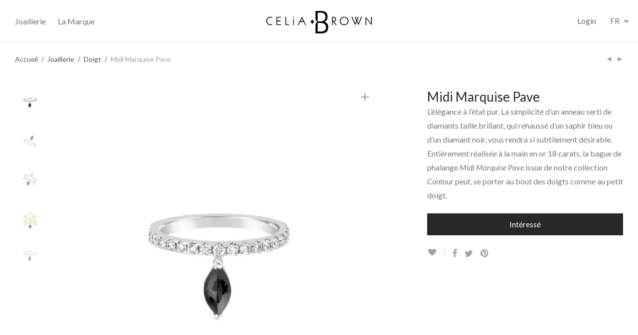

--- FILE ---
content_type: text/html; charset=UTF-8
request_url: https://celiabrown.com/fr/jewelry/midi-marquise-pave-2/
body_size: 13631
content:
<!DOCTYPE html>

<html lang="fr-FR" class=" footer-sticky-1">
    <head>
        <meta charset="UTF-8">
        <meta name="viewport" content="width=device-width, initial-scale=1.0, maximum-scale=1.0, user-scalable=no">

        <link rel="profile" href="http://gmpg.org/xfn/11">
        <link rel="pingback" href="https://celiabrown.com/xmlrpc.php">

        <title>Midi Marquise Pave &#8211; Célia Brown Joaillerie</title>
<link rel='dns-prefetch' href='//fonts.googleapis.com' />
<link rel='dns-prefetch' href='//s.w.org' />
<link rel="alternate" type="application/rss+xml" title="Célia Brown Joaillerie &raquo; Flux" href="https://celiabrown.com/fr/feed/" />
<link rel="alternate" type="application/rss+xml" title="Célia Brown Joaillerie &raquo; Flux des commentaires" href="https://celiabrown.com/fr/comments/feed/" />
<link rel="alternate" type="application/rss+xml" title="Célia Brown Joaillerie &raquo; Midi Marquise Pave Flux des commentaires" href="https://celiabrown.com/fr/jewelry/midi-marquise-pave-2/feed/" />
<link rel='stylesheet' id='nm_js_composer_front-css'  href='https://celiabrown.com/wp-content/themes/savoy/assets/css/visual-composer/nm-js_composer.css?ver=2.0.4' type='text/css' media='all' />
<link rel='stylesheet' id='wp-block-library-css'  href='https://celiabrown.com/wp-includes/css/dist/block-library/style.min.css?ver=5.1.19' type='text/css' media='all' />
<link rel='stylesheet' id='photoswipe-css'  href='https://celiabrown.com/wp-content/plugins/woocommerce/assets/css/photoswipe/photoswipe.css?ver=3.5.10' type='text/css' media='all' />
<link rel='stylesheet' id='photoswipe-default-skin-css'  href='https://celiabrown.com/wp-content/plugins/woocommerce/assets/css/photoswipe/default-skin/default-skin.css?ver=3.5.10' type='text/css' media='all' />
<style id='woocommerce-inline-inline-css' type='text/css'>
.woocommerce form .form-row .required { visibility: visible; }
</style>
<link rel='stylesheet' id='nm-portfolio-css'  href='https://celiabrown.com/wp-content/plugins/nm-portfolio/assets/css/nm-portfolio.css?ver=1.0.8' type='text/css' media='all' />
<link rel='stylesheet' id='normalize-css'  href='https://celiabrown.com/wp-content/themes/savoy/assets/css/third-party/normalize.css?ver=3.0.2' type='text/css' media='all' />
<link rel='stylesheet' id='slick-slider-css'  href='https://celiabrown.com/wp-content/themes/savoy/assets/css/third-party/slick.css?ver=1.5.5' type='text/css' media='all' />
<link rel='stylesheet' id='slick-slider-theme-css'  href='https://celiabrown.com/wp-content/themes/savoy/assets/css/third-party/slick-theme.css?ver=1.5.5' type='text/css' media='all' />
<link rel='stylesheet' id='magnific-popup-css'  href='https://celiabrown.com/wp-content/themes/savoy/assets/css/third-party/magnific-popup.css?ver=0.9.7' type='text/css' media='all' />
<link rel='stylesheet' id='nm-grid-css'  href='https://celiabrown.com/wp-content/themes/savoy/assets/css/grid.css?ver=2.0.4' type='text/css' media='all' />
<link rel='stylesheet' id='selectod-css'  href='https://celiabrown.com/wp-content/themes/savoy/assets/css/third-party/selectod.css?ver=3.8.1' type='text/css' media='all' />
<link rel='stylesheet' id='nm-shop-css'  href='https://celiabrown.com/wp-content/themes/savoy/assets/css/shop.css?ver=2.0.4' type='text/css' media='all' />
<link rel='stylesheet' id='nm-icons-css'  href='https://celiabrown.com/wp-content/themes/savoy/assets/css/font-icons/theme-icons/theme-icons.css?ver=2.0.4' type='text/css' media='all' />
<link rel='stylesheet' id='nm-core-css'  href='https://celiabrown.com/wp-content/themes/savoy/style.css?ver=2.0.4' type='text/css' media='all' />
<link rel='stylesheet' id='nm-elements-css'  href='https://celiabrown.com/wp-content/themes/savoy/assets/css/elements.css?ver=2.0.4' type='text/css' media='all' />
<link rel='stylesheet' id='redux-google-fonts-nm_theme_options-css'  href='https://fonts.googleapis.com/css?family=Lato%3A100%2C300%2C400%2C700%2C900%2C100italic%2C300italic%2C400italic%2C700italic%2C900italic&#038;ver=1553332727' type='text/css' media='all' />
<link rel='stylesheet' id='parent-stylesheet-css'  href='https://celiabrown.com/wp-content/themes/savoy/style.css?ver=5.1.19' type='text/css' media='all' />
<link rel='stylesheet' id='nm-child-theme-css'  href='https://celiabrown.com/wp-content/themes/savoy-child/style.css?ver=5.1.19' type='text/css' media='all' />
<script type='text/javascript' src='https://celiabrown.com/wp-includes/js/jquery/jquery.js?ver=1.12.4'></script>
<script type='text/javascript' src='https://celiabrown.com/wp-includes/js/jquery/jquery-migrate.min.js?ver=1.4.1'></script>
<link rel='https://api.w.org/' href='https://celiabrown.com/wp-json/' />
<link rel="EditURI" type="application/rsd+xml" title="RSD" href="https://celiabrown.com/xmlrpc.php?rsd" />
<link rel="wlwmanifest" type="application/wlwmanifest+xml" href="https://celiabrown.com/wp-includes/wlwmanifest.xml" /> 
<meta name="generator" content="WordPress 5.1.19" />
<meta name="generator" content="WooCommerce 3.5.10" />
<link rel='shortlink' href='https://celiabrown.com/?p=350' />
<link rel="alternate" type="application/json+oembed" href="https://celiabrown.com/wp-json/oembed/1.0/embed?url=https%3A%2F%2Fceliabrown.com%2Ffr%2Fjewelry%2Fmidi-marquise-pave-2%2F" />
<link rel="alternate" type="text/xml+oembed" href="https://celiabrown.com/wp-json/oembed/1.0/embed?url=https%3A%2F%2Fceliabrown.com%2Ffr%2Fjewelry%2Fmidi-marquise-pave-2%2F&#038;format=xml" />
<link rel="alternate" href="https://celiabrown.com/jewelry/midi-marquise-pave/" hreflang="en" />
<link rel="alternate" href="https://celiabrown.com/fr/jewelry/midi-marquise-pave-2/" hreflang="fr" />
    <script>
        var cjchildurl = 'https://celiabrown.com/wp-content/themes/savoy-child/';
        var ajaxurl = 'https://celiabrown.com/wp-admin/admin-ajax.php';
    </script>
    <style>
                .enlang {
                display: none;
            }     
            </style>
    	<noscript><style>.woocommerce-product-gallery{ opacity: 1 !important; }</style></noscript>
			<style type="text/css">.recentcomments a{display:inline !important;padding:0 !important;margin:0 !important;}</style>
		<!--[if lte IE 9]><link rel="stylesheet" type="text/css" href="https://celiabrown.com/wp-content/plugins/js_composer/assets/css/vc_lte_ie9.min.css" media="screen"><![endif]-->	       
	       <script type="text/javascript">
	       
    	    var wccpf_opt = {
    	    	editable : "no",
    	        cloning : "no",
    	        location : "woocommerce_before_add_to_cart_button",
    	        validation : "no",
    	        validation_type : "submit",
    	        ajax_pricing_rules_title : "hide",
    	        ajax_pricing_rules_title_header : "",
    		    ajax_pricing_rules_price_container_is : "default",
    	        ajax_price_replace_container : "",
    	        price_details : "",
    	        color_picker_functions    : [],
    	        is_ajax_add_to_cart : "yes",
    	        is_page : "single"
    	    };
    	    </script>
	
	
				
    						
		<style type="text/css" class="nm-custom-styles">body{font-family:Lato,sans-serif;}.vc_tta.vc_tta-accordion .vc_tta-panel-title > a,.vc_tta.vc_general .vc_tta-tab > a,.nm-team-member-content h2,.nm-post-slider-content h3,.vc_pie_chart .wpb_pie_chart_heading,.wpb_content_element .wpb_tour_tabs_wrapper .wpb_tabs_nav a,.wpb_content_element .wpb_accordion_header a,.woocommerce-order-details .order_details tfoot tr:last-child th,.woocommerce-order-details .order_details tfoot tr:last-child td,#order_review .shop_table tfoot .order-total,#order_review .shop_table tfoot .order-total,.cart-collaterals .shop_table tr.order-total,.shop_table.cart .nm-product-details a,#nm-shop-sidebar-popup #nm-shop-search input,.nm-shop-categories li a,.nm-shop-filter-menu li a,.woocommerce-message,.woocommerce-info,.woocommerce-error,blockquote,.commentlist .comment .comment-text .meta strong,.nm-related-posts-content h3,.nm-blog-no-results h1,.nm-term-description,.nm-blog-categories-list li a,.nm-blog-categories-toggle li a,.nm-blog-heading h1,#nm-mobile-menu .nm-mobile-menu-top .nm-mobile-menu-item-search input{font-size:18px;}@media all and (max-width:768px){.vc_toggle_title h3{font-size:18px;}}@media all and (max-width:400px){#nm-shop-search input{font-size:18px;}}.add_to_cart_inline .add_to_cart_button,.add_to_cart_inline .amount,.nm-product-category-text > a,.nm-testimonial-description,.nm-feature h3,.nm_btn,.vc_toggle_content,.nm-message-box,.wpb_text_column,#nm-wishlist-table ul li.title .woocommerce-loop-product__title,.nm-order-track-top p,.customer_details h3,.woocommerce-order-details .order_details tbody,.woocommerce-MyAccount-content .shop_table tr th,.woocommerce-MyAccount-navigation ul li a,.nm-MyAccount-user-info .nm-username,.nm-MyAccount-dashboard,.nm-myaccount-lost-reset-password h2,.nm-login-form-divider span,.woocommerce-thankyou-order-details li strong,.woocommerce-order-received h3,#order_review .shop_table tbody .product-name,.woocommerce-checkout .nm-coupon-popup-wrap .nm-shop-notice,.nm-checkout-login-coupon .nm-shop-notice,.shop_table.cart .nm-product-quantity-pricing .product-subtotal,.shop_table.cart .product-quantity,.shop_attributes tr th,.shop_attributes tr td,#tab-description,.woocommerce-tabs .tabs li a,.woocommerce-product-details__short-description,.nm-shop-no-products h3,.nm-infload-controls a,#nm-shop-browse-wrap .term-description,.list_nosep .nm-shop-categories .nm-shop-sub-categories li a,.nm-shop-taxonomy-text .term-description,.nm-shop-loop-details h3,.woocommerce-loop-category__title,.nm-page-not-found a,div.wpcf7-response-output,.wpcf7 .wpcf7-form-control,.widget_search button,.widget_product_search #searchsubmit,#wp-calendar caption,.widget .nm-widget-title,.post .entry-content,.comment-form p label,.no-comments,.commentlist .pingback p,.commentlist .trackback p,.commentlist .comment .comment-text .description,.nm-search-results .nm-post-content,.post-password-form > p:first-child,.nm-post-pagination a span,.nm-post-pagination a span.subtitle,.nm-blog-list .nm-post-content,.nm-blog-grid .nm-post-content,.nm-blog-classic .nm-post-content,.nm-blog-pagination a,.nm-blog-categories-list.columns li a,.page-numbers li a,.page-numbers li span,#nm-widget-panel .total,#nm-widget-panel .nm-cart-panel-item-price .amount,#nm-widget-panel .quantity .qty,#nm-widget-panel .nm-cart-panel-quantity-pricing > span.quantity,#nm-widget-panel .product-quantity,.nm-cart-panel-product-title,#nm-widget-panel .product_list_widget .empty,#nm-cart-panel-loader h5,.nm-widget-panel-header,.nm-menu li a,.button,input[type=submit]{font-size:16px;}@media all and (max-width:991px){#nm-shop-sidebar .widget .nm-widget-title,.nm-shop-categories li a{font-size:16px;}}@media all and (max-width:768px){.vc_tta.vc_tta-accordion .vc_tta-panel-title > a,.vc_tta.vc_tta-tabs.vc_tta-tabs-position-left .vc_tta-tab > a,.vc_tta.vc_tta-tabs.vc_tta-tabs-position-top .vc_tta-tab > a,.wpb_content_element .wpb_tour_tabs_wrapper .wpb_tabs_nav a,.wpb_content_element .wpb_accordion_header a,.nm-term-description{font-size:16px;}}@media all and (max-width:550px){.shop_table.cart .nm-product-details a,.nm-shop-notice,.nm-related-posts-content h3{font-size:16px;}}@media all and (max-width:400px){.nm-product-category-text .nm-product-category-heading,.nm-team-member-content h2,#nm-wishlist-empty h1,.cart-empty,.nm-shop-filter-menu li a,.nm-blog-categories-list li a{font-size:16px;}}.vc_progress_bar .vc_single_bar .vc_label,.woocommerce-tabs .tabs li a span,.product .summary .group_table .price del,.product .summary .group_table .price ins,.product .summary .group_table .price del .amount,.product .summary .group_table .price .amount,.group_table .label,.group_table .price,.product .summary .price del .amount,#nm-shop-sidebar-popup-reset-button,#nm-shop-sidebar-popup .nm-shop-sidebar .widget:last-child .nm-widget-title,#nm-shop-sidebar-popup .nm-shop-sidebar .widget .nm-widget-title,.nm-shop-filter-menu li a i,.woocommerce-loop-category__title .count,span.wpcf7-not-valid-tip,.widget_rss ul li .rss-date,.wp-caption-text,.comment-respond h3 #cancel-comment-reply-link,.nm-blog-categories-toggle li .count,.nm-menu li.nm-menu-offscreen .nm-menu-cart-count,.nm-menu-cart .count,.nm-menu ul.sub-menu li a,body{font-size:14px;}@media all and (max-width:768px){.wpcf7 .wpcf7-form-control{font-size:14px;}}@media all and (max-width:400px){.nm-blog-grid .nm-post-content,.header-mobile-default .nm-menu li a{font-size:14px;}}#nm-wishlist-table .nm-variations-list,.widget_price_filter .price_slider_amount .button,.widget_price_filter .price_slider_amount,.nm-MyAccount-user-info .nm-logout-button.border,#order_review .place-order noscript,#payment .payment_methods li .payment_box,#order_review .shop_table tfoot .woocommerce-remove-coupon,.cart-collaterals .shop_table tr.cart-discount td a,#nm-shop-sidebar-popup #nm-shop-search-notice,.wc-item-meta,.variation,.woocommerce-password-hint,.woocommerce-password-strength,.nm-validation-inline-notices .form-row.woocommerce-invalid-required-field:after{font-size:12px;}body{font-weight:normal;}h1, .h1-size {font-weight:normal;}h2, .h2-size{font-weight:normal;}h3, .h3-size{font-weight:normal;}h4, .h4-size,h5, .h5-size,h6, .h6-size{font-weight:normal;}.widget ul li a,body{color:#777777;}h1, h2, h3, h4, h5, h6{color:#282828;}a,a.dark:hover,a.gray:hover,a.invert-color:hover,.nm-highlight-text,.nm-highlight-text h1,.nm-highlight-text h2,.nm-highlight-text h3,.nm-highlight-text h4,.nm-highlight-text h5,.nm-highlight-text h6,.nm-highlight-text p,.nm-menu-cart a .count,.nm-menu li.nm-menu-offscreen .nm-menu-cart-count,#nm-mobile-menu .nm-mobile-menu-cart a .count,.page-numbers li span.current,.nm-blog .sticky .nm-post-thumbnail:before,.nm-blog .category-sticky .nm-post-thumbnail:before,.nm-blog-categories ul li.current-cat a,.commentlist .comment .comment-text .meta time,.widget ul li.active,.widget ul li a:hover,.widget ul li a:focus,.widget ul li a.active,#wp-calendar tbody td a,.nm-banner-text .nm-banner-link:hover,.nm-banner.text-color-light .nm-banner-text .nm-banner-link:hover,.nm-portfolio-categories li.current a,.add_to_cart_inline ins,.woocommerce-breadcrumb a:hover,.products .price ins,.products .price ins .amount,.no-touch .nm-shop-loop-actions > a:hover,.nm-shop-menu ul li a:hover,.nm-shop-menu ul li.current-cat a,.nm-shop-menu ul li.active a,.nm-shop-heading span,.nm-single-product-menu a:hover,.woocommerce-product-gallery__trigger:hover,.woocommerce-product-gallery .flex-direction-nav a:hover,.product-summary .price .amount,.product-summary .price ins,.product .summary .price .amount,.nm-product-wishlist-button-wrap a.added:active,.nm-product-wishlist-button-wrap a.added:focus,.nm-product-wishlist-button-wrap a.added:hover,.nm-product-wishlist-button-wrap a.added,.woocommerce-tabs .tabs li a span,#review_form .comment-form-rating .stars:hover a,#review_form .comment-form-rating .stars.has-active a,.product_meta a:hover,.star-rating span:before,.nm-order-view .commentlist li .comment-text .meta,.nm_widget_price_filter ul li.current,.widget_product_categories ul li.current-cat > a,.widget_layered_nav ul li.chosen a,.widget_layered_nav_filters ul li.chosen a,.product_list_widget li ins .amount,.woocommerce.widget_rating_filter .wc-layered-nav-rating.chosen > a,.nm-wishlist-button.added:active,.nm-wishlist-button.added:focus,.nm-wishlist-button.added:hover,.nm-wishlist-button.added,#nm-wishlist-empty .note i,.slick-prev:not(.slick-disabled):hover, .slick-next:not(.slick-disabled):hover,.pswp__button:hover{color:#f9c8bb;}.nm-blog-categories ul li.current-cat a,.nm-portfolio-categories li.current a,.woocommerce-product-gallery.pagination-enabled .flex-control-thumbs li img.flex-active,.widget_layered_nav ul li.chosen a,.widget_layered_nav_filters ul li.chosen a,.slick-dots li.slick-active button{border-color:#f9c8bb;}.blockUI.blockOverlay:after,.nm-loader:after,.nm-image-overlay:before,.nm-image-overlay:after,.gallery-icon:before,.gallery-icon:after,.widget_tag_cloud a:hover,.widget_product_tag_cloud a:hover,.nm-page-not-found-icon:before,.nm-page-not-found-icon:after,.demo_store{background:#f9c8bb;}@media all and (max-width:400px){.slick-dots li.slick-active button,.woocommerce-product-gallery.pagination-enabled .flex-control-thumbs li img.flex-active{background:#f9c8bb;}}.button,input[type=submit],.widget_tag_cloud a, .widget_product_tag_cloud a,.add_to_cart_inline .add_to_cart_button,#nm-shop-sidebar-popup-button{color:#ffffff;background-color:#282828;}.button:hover,input[type=submit]:hover{color:#ffffff;}.product-summary .quantity .nm-qty-minus,.product-summary .quantity .nm-qty-plus{color:#282828;}.nm-page-wrap{background-color:#ffffff;}.nm-top-bar{background:#282828;}.nm-top-bar .nm-top-bar-text,.nm-top-bar .nm-top-bar-text a,.nm-top-bar .nm-menu > li > a,.nm-top-bar-social li i{color:#eeeeee;}.nm-header-placeholder{height:84px;}.nm-header{line-height:50px;padding-top:17px;padding-bottom:17px;background:#ffffff;}.home .nm-header{background:#ffffff;}.header-search-open .nm-header,.mobile-menu-open .nm-header{background:#ffffff !important;}.header-on-scroll .nm-header,.home.header-transparency.header-on-scroll .nm-header{background:#ffffff;}.header-on-scroll .nm-header:not(.static-on-scroll){padding-top:10px;padding-bottom:10px;}.nm-header.stacked .nm-header-logo,.nm-header.stacked-centered .nm-header-logo{padding-bottom:0px;}.nm-header-logo img{height:45px;}@media all and (max-width:991px){.nm-header-placeholder{height:70px;}.nm-header{line-height:50px;padding-top:10px;padding-bottom:10px;}.nm-header.stacked .nm-header-logo,.nm-header.stacked-centered .nm-header-logo{padding-bottom:0px;}.nm-header-logo img{height:35px;}}@media all and (max-width:400px){.nm-header-placeholder{height:70px;}.nm-header{line-height:50px;}.nm-header-logo img{height:35px;}}.nm-menu li a{color:#707070;}.nm-menu li a:hover{color:#282828;}.header-transparency-light:not(.header-on-scroll):not(.mobile-menu-open) #nm-main-menu-ul > li > a,.header-transparency-light:not(.header-on-scroll):not(.mobile-menu-open) #nm-right-menu-ul > li > a{color:#ffffff;}.header-transparency-dark:not(.header-on-scroll):not(.mobile-menu-open) #nm-main-menu-ul > li > a,.header-transparency-dark:not(.header-on-scroll):not(.mobile-menu-open) #nm-right-menu-ul > li > a{color:#282828;}.header-transparency-light:not(.header-on-scroll):not(.mobile-menu-open) #nm-main-menu-ul > li > a:hover,.header-transparency-light:not(.header-on-scroll):not(.mobile-menu-open) #nm-right-menu-ul > li > a:hover{color:#dcdcdc;}.header-transparency-dark:not(.header-on-scroll):not(.mobile-menu-open) #nm-main-menu-ul > li > a:hover,.header-transparency-dark:not(.header-on-scroll):not(.mobile-menu-open) #nm-right-menu-ul > li > a:hover{color:#707070;}.nm-menu ul.sub-menu{background:#282828;}.nm-menu ul.sub-menu li a{color:#a0a0a0;}.nm-menu ul.sub-menu li a:hover,.nm-menu ul.sub-menu li a .label,.nm-menu .megamenu > ul > li > a{color:#eeeeee;}.nm-menu-icon span{background:#707070;}.header-transparency-light:not(.header-on-scroll):not(.mobile-menu-open) .nm-menu-icon span{background:#ffffff;}.header-transparency-dark:not(.header-on-scroll):not(.mobile-menu-open) .nm-menu-icon span{background:#282828;}#nm-mobile-menu{ background:#ffffff;}#nm-mobile-menu li{border-bottom-color:#eeeeee;}#nm-mobile-menu a,#nm-mobile-menu ul li .nm-menu-toggle,#nm-mobile-menu .nm-mobile-menu-top .nm-mobile-menu-item-search input,#nm-mobile-menu .nm-mobile-menu-top .nm-mobile-menu-item-search span{color:#282828;}.no-touch #nm-mobile-menu a:hover,#nm-mobile-menu ul li.active > a,#nm-mobile-menu ul > li.active > .nm-menu-toggle:before,#nm-mobile-menu a .label{color:#282828;}#nm-mobile-menu ul ul{border-top-color:#eeeeee;}#nm-shop-search.nm-header-search{top:17px;}.nm-footer-widgets{background-color:#ffffff;}.nm-footer-widgets,.nm-footer-widgets .widget ul li a,.nm-footer-widgets a{color:#777777;}.widget .nm-widget-title{color:#282828;}.nm-footer-widgets .widget ul li a:hover,.nm-footer-widgets a:hover{color:#f9c8bb;}.nm-footer-widgets .widget_tag_cloud a:hover,.nm-footer-widgets .widget_product_tag_cloud a:hover{background:#f9c8bb;}.nm-footer-bar{color:#aaaaaa;}.nm-footer-bar-inner{background-color:#282828;}.nm-footer-bar a{color:#aaaaaa;}.nm-footer-bar a:hover,.nm-footer-bar-social li i{color:#eeeeee;}.nm-footer-bar .menu > li{border-bottom-color:#3a3a3a;}#nm-shop-taxonomy-header.has-image{height:370px;}.nm-shop-taxonomy-text-col{max-width:none;}.nm-shop-taxonomy-text h1{color:#282828;}.nm-shop-taxonomy-text .term-description{color:#777777;}@media all and (max-width:991px){#nm-shop-taxonomy-header.has-image{height:370px;}}@media all and (max-width:768px){#nm-shop-taxonomy-header.has-image{height:210px;}} .nm-shop-widget-scroll{height:145px;}.onsale{color:#373737;background:#ffffff;}#nm-shop-products-overlay{background:#ffffff;}.has-bg-color .nm-single-product-bg{background:#ffffff;}.nm-featured-video-icon{color:#282828;background:#ffffff;}@media all and (max-width:1080px){.woocommerce-product-gallery__wrapper{max-width:500px;}.has-bg-color .woocommerce-product-gallery {background:#ffffff;}}@media all and (max-width:1080px){.woocommerce-product-gallery.pagination-enabled .flex-control-thumbs{background-color:#ffffff;}}</style>
<style type="text/css" class="nm-translation-styles">.products li.outofstock .nm-shop-loop-thumbnail > a:after{content:"Rupture de stock";}.nm-validation-inline-notices .form-row.woocommerce-invalid-required-field:after{content:"Required field.";}</style>
<noscript><style type="text/css"> .wpb_animate_when_almost_visible { opacity: 1; }</style></noscript>    </head>

    <body class="product-template-default single single-product postid-350  nm-page-load-transition-0 nm-preload header-fixed header-mobile-alt header-border-1 widget-panel-dark woocommerce woocommerce-page woocommerce-no-js wpb-js-composer js-comp-ver-5.5.5 vc_responsive">
        <div class="orderbox">
    <div class="nm-widget-panel-content">
        <div class="nm-widget-panel-header">
            <div class="nm-widget-panel-header-inner">
                <a id="nm-widget-panel-close" href="javascript: void(0);" onclick="toogleOpenBox();">
                    <span class="nm-widget-panel-close-title">Close</span>
                </a>
            </div>
        </div>
        <div>
            <div id="nm-cart-panel-loader" class="text-center">
                <h5>Successfully Submitted</h5>
            </div>
            <div class="cjorderform">
                <form method="post" id="cjorderformid" onsubmit="return submit_orderform(this);">
                    <input type="hidden" name="action" value="orderformsubmit" />
                    <p class="form-row form-row form-row-first">
                        <input type="text" value="" placeholder="Prénom *" name="first_name" class="input-text" required="" />
                    </p>
                    <p class="form-row form-row form-row-last">
                        <input type="text" value="" placeholder="Nom de famille *" name="last_name" class="input-text" required="" />
                    </p>
                    <div class="clear"></div>
                    <p class="form-row form-row form-row-wide">
                        <input type="email" value="" placeholder="Email *" name="email" class="input-text" required="" />
                    </p>
                    <div class="clear"></div>
                    <p class="form-row form-row form-row-wide">
                        <input type="text" value="" placeholder="Téléphone" name="phone" class="input-text" />
                    </p>
                    <div class="clear"></div>
                    <p class="form-row form-row form-row-wide">
                        <input type="text" value="" placeholder="Pays" name="country" class="input-text" />
                    </p>
                    <div class="clear"></div>
                    <p class="form-row form-row form-row-wide">
                        <input type="text" value="" id="cjproduct" placeholder="Product" name="product" class="input-text" />
                    </p>
                    <div class="clear"></div>
                    <p class="form-row form-row form-row-wide">
                        <textarea class="input-text" name="comments" placeholder="Commentaires"></textarea>
                    </p>
                    <div class="nm-mini-cart">
                        <div class="buttons">
                            <button type="submit" class="button view-cart">Soumettre</button>
                        </div>
                    </div>
                </form>
            </div>
        </div>
    </div>
</div>
<div class="orderoverlay"></div>        
        <div class="nm-page-overflow">
            <div class="nm-page-wrap">
                
                <div class="nm-page-wrap-inner">
                    <div id="nm-header-placeholder" class="nm-header-placeholder"></div>

<header id="nm-header" class="nm-header centered resize-on-scroll clear">
        <div class="nm-header-inner">
        <div class="nm-row">
    
    <div class="nm-header-logo">
    <a href="https://celiabrown.com/fr/accueil/">
        <img src="https://celiabrown.com/wp-content/uploads/2016/05/logo.png" class="nm-logo" alt="Célia Brown Joaillerie">
                <img src="https://celiabrown.com/wp-content/themes/savoy/assets/img/logo-light@2x.png" class="nm-alt-logo" alt="Célia Brown Joaillerie">
            </a>
</div>
    <div class="nm-main-menu-wrap col-xs-6">
                    <nav class="nm-main-menu">
                <ul id="nm-main-menu-ul" class="nm-menu">
                    <li class="nm-menu-offscreen menu-item">
                        <span class="nm-menu-cart-count count nm-count-zero">0</span>                        <a href="#" id="nm-mobile-menu-button" class="clicked">
                            <div class="nm-menu-icon">
                                <span class="line-1"></span><span class="line-2"></span><span class="line-3"></span>
                            </div>
                        </a>
                    </li>
                    <li id="menu-item-449" class="menu-item menu-item-type-custom menu-item-object-custom menu-item-has-children menu-item-449"><a href="/fr/jewelry/">Joaillerie</a>
<ul class="sub-menu">
	<li id="menu-item-450" class="menu-item menu-item-type-custom menu-item-object-custom menu-item-450"><a href="/fr/jewelry/">Boutique</a></li>
	<li id="menu-item-486" class="menu-item menu-item-type-custom menu-item-object-custom menu-item-has-children menu-item-486"><a href="#">Style</a>
	<ul class="sub-menu">
		<li id="menu-item-487" class="menu-item menu-item-type-custom menu-item-object-custom menu-item-487"><a href="/fr/product-category/doigt/">Doigt</a></li>
		<li id="menu-item-488" class="menu-item menu-item-type-custom menu-item-object-custom menu-item-488"><a href="/fr/product-category/poignet/">Poignet</a></li>
		<li id="menu-item-489" class="menu-item menu-item-type-custom menu-item-object-custom menu-item-489"><a href="/fr/product-category/corps/">Corps</a></li>
		<li id="menu-item-490" class="menu-item menu-item-type-custom menu-item-object-custom menu-item-490"><a href="/fr/product-category/oreille/">Oreille</a></li>
	</ul>
</li>
	<li id="menu-item-494" class="menu-item menu-item-type-custom menu-item-object-custom menu-item-has-children menu-item-494"><a href="#">Collections</a>
	<ul class="sub-menu">
		<li id="menu-item-495" class="menu-item menu-item-type-custom menu-item-object-custom menu-item-495"><a href="/fr/product-tag/baguette-2/">Baguette</a></li>
		<li id="menu-item-496" class="menu-item menu-item-type-custom menu-item-object-custom menu-item-496"><a href="/fr/product-tag/contour-2/">Contour</a></li>
		<li id="menu-item-791" class="menu-item menu-item-type-custom menu-item-object-custom menu-item-791"><a href="/fr/product-tag/emblem-fr/">Emblem</a></li>
		<li id="menu-item-497" class="menu-item menu-item-type-custom menu-item-object-custom menu-item-497"><a href="/fr/product-tag/tribu-2/">Tribu</a></li>
	</ul>
</li>
</ul>
</li>
<li id="menu-item-403" class="menu-item menu-item-type-post_type menu-item-object-page menu-item-has-children menu-item-403"><a href="https://celiabrown.com/fr/marque/">La Marque</a>
<ul class="sub-menu">
	<li id="menu-item-404" class="menu-item menu-item-type-post_type menu-item-object-page menu-item-404"><a href="https://celiabrown.com/fr/marque/">La Marque</a></li>
	<li id="menu-item-405" class="menu-item menu-item-type-post_type menu-item-object-page menu-item-405"><a href="https://celiabrown.com/fr/contact-2/">Contact</a></li>
</ul>
</li>
                </ul>
            </nav>
            </div>

    <div class="nm-right-menu-wrap col-xs-6">
        <nav class="nm-right-menu">
            <ul id="nm-right-menu-ul" class="nm-menu">
                                    <li class="nm-menu-account menu-item">
                        <a href="https://celiabrown.com/fr/mon-compte/" id="nm-menu-account-btn">Login</a>                        <ul class="sub-menu">
                            <li class="menu-item menu-item-type-post_type menu-item-object-page">
                                <a href="https://celiabrown.com/fr/liste-de-souhaits">Liste de souhaits</a>
                            </li>
                        </ul>
                    </li>
                    <li class="lang-item lang-item-fr menu-item menu-item-type-custom menu-item-object-custom"><div class="polyparent"><div><a href="https://celiabrown.com/fr/jewelry/midi-marquise-pave-2/">FR</a></div><div><a href="https://celiabrown.com/jewelry/midi-marquise-pave/">EN</a></div></div></li>            </ul>
        </nav>
    </div>

    </div>    </div>
    
    </header>
	
		
			<div class="woocommerce-notices-wrapper"></div>
<div id="product-350" class="nm-single-product layout-default gallery-col-6 summary-col-6 thumbnails-vertical has-bg-color post-350 product type-product status-publish has-post-thumbnail product_cat-doigt product_tag-anneau-simple product_tag-bague-de-phalange product_tag-contour-2 product_tag-diamant product_tag-diamant-noir product_tag-pave-fr product_tag-saphir-bleu product_tag-taille-marquise first instock shipping-taxable purchasable product-type-simple">
    <div class="nm-single-product-bg clear">
    
        
<div class="nm-single-product-top">
    <div class="nm-row">
        <div class="col-xs-9">
            <nav id="nm-breadcrumb" class="woocommerce-breadcrumb" itemprop="breadcrumb"><a href="https://celiabrown.com/fr/accueil">Accueil</a><span class="delimiter">/</span><a href="https://celiabrown.com/fr/jewelry/">Joaillerie</a><span class="delimiter">/</span><a href="https://celiabrown.com/fr/product-category/doigt/">Doigt</a><span class="delimiter">/</span>Midi Marquise Pave</nav>        </div>

        <div class="col-xs-3">
            <div class="nm-single-product-menu">
                <a href="https://celiabrown.com/fr/jewelry/golden-age-power-2/" rel="next"><i class="nm-font nm-font-media-play flip"></i></a><a href="https://celiabrown.com/fr/jewelry/emerald-marquise-choker-2/" rel="prev"><i class="nm-font nm-font-media-play"></i></a>            </div>
        </div>
    </div>
</div>
        
        <div id="nm-shop-notices-wrap"></div>
        <div class="nm-single-product-showcase">
            <div class="nm-single-product-summary-row nm-row">
                <div class="nm-single-product-summary-col col-xs-12">
                    <div class="wccpf-fields-container">    	    
	    </div><div class="woocommerce-product-gallery woocommerce-product-gallery--with-images woocommerce-product-gallery--columns-4 images lightbox-enabled zoom-enabled" data-columns="4" style="opacity: 0; transition: opacity .25s ease-in-out;">
	    
    <figure class="woocommerce-product-gallery__wrapper">
		<div data-thumb="https://celiabrown.com/wp-content/uploads/2016/05/Midi-Marquise-Pave1-150x150.jpg" class="woocommerce-product-gallery__image"><a href="https://celiabrown.com/wp-content/uploads/2016/05/Midi-Marquise-Pave1.jpg"><img width="595" height="738" src="https://celiabrown.com/wp-content/uploads/2016/05/Midi-Marquise-Pave1.jpg" class="wp-post-image" alt="" title="Midi-Marquise-Pave1" data-caption="" data-src="https://celiabrown.com/wp-content/uploads/2016/05/Midi-Marquise-Pave1.jpg" data-large_image="https://celiabrown.com/wp-content/uploads/2016/05/Midi-Marquise-Pave1.jpg" data-large_image_width="1280" data-large_image_height="1588" srcset="https://celiabrown.com/wp-content/uploads/2016/05/Midi-Marquise-Pave1.jpg 1280w, https://celiabrown.com/wp-content/uploads/2016/05/Midi-Marquise-Pave1-242x300.jpg 242w, https://celiabrown.com/wp-content/uploads/2016/05/Midi-Marquise-Pave1-768x953.jpg 768w, https://celiabrown.com/wp-content/uploads/2016/05/Midi-Marquise-Pave1-825x1024.jpg 825w, https://celiabrown.com/wp-content/uploads/2016/05/Midi-Marquise-Pave1-102x127.jpg 102w, https://celiabrown.com/wp-content/uploads/2016/05/Midi-Marquise-Pave1-595x738.jpg 595w, https://celiabrown.com/wp-content/uploads/2016/05/Midi-Marquise-Pave1-680x844.jpg 680w, https://celiabrown.com/wp-content/uploads/2016/05/Midi-Marquise-Pave1-700x868.jpg 700w, https://celiabrown.com/wp-content/uploads/2016/05/Midi-Marquise-Pave1-220x273.jpg 220w, https://celiabrown.com/wp-content/uploads/2016/05/Midi-Marquise-Pave1-140x174.jpg 140w, https://celiabrown.com/wp-content/uploads/2016/05/Midi-Marquise-Pave1-940x1166.jpg 940w" sizes="(max-width: 595px) 100vw, 595px" /></a></div><div data-thumb="https://celiabrown.com/wp-content/uploads/2016/05/Midi-Marquise-Pave2-150x150.jpg" class="woocommerce-product-gallery__image"><a href="https://celiabrown.com/wp-content/uploads/2016/05/Midi-Marquise-Pave2.jpg"><img width="595" height="738" src="https://celiabrown.com/wp-content/uploads/2016/05/Midi-Marquise-Pave2.jpg" class="" alt="" title="Midi-Marquise-Pave2" data-caption="" data-src="https://celiabrown.com/wp-content/uploads/2016/05/Midi-Marquise-Pave2.jpg" data-large_image="https://celiabrown.com/wp-content/uploads/2016/05/Midi-Marquise-Pave2.jpg" data-large_image_width="1280" data-large_image_height="1588" srcset="https://celiabrown.com/wp-content/uploads/2016/05/Midi-Marquise-Pave2.jpg 1280w, https://celiabrown.com/wp-content/uploads/2016/05/Midi-Marquise-Pave2-242x300.jpg 242w, https://celiabrown.com/wp-content/uploads/2016/05/Midi-Marquise-Pave2-768x953.jpg 768w, https://celiabrown.com/wp-content/uploads/2016/05/Midi-Marquise-Pave2-825x1024.jpg 825w, https://celiabrown.com/wp-content/uploads/2016/05/Midi-Marquise-Pave2-102x127.jpg 102w, https://celiabrown.com/wp-content/uploads/2016/05/Midi-Marquise-Pave2-595x738.jpg 595w, https://celiabrown.com/wp-content/uploads/2016/05/Midi-Marquise-Pave2-680x844.jpg 680w, https://celiabrown.com/wp-content/uploads/2016/05/Midi-Marquise-Pave2-700x868.jpg 700w, https://celiabrown.com/wp-content/uploads/2016/05/Midi-Marquise-Pave2-220x273.jpg 220w, https://celiabrown.com/wp-content/uploads/2016/05/Midi-Marquise-Pave2-140x174.jpg 140w, https://celiabrown.com/wp-content/uploads/2016/05/Midi-Marquise-Pave2-940x1166.jpg 940w" sizes="(max-width: 595px) 100vw, 595px" /></a></div><div data-thumb="https://celiabrown.com/wp-content/uploads/2016/05/Midi-Marquise-Pave3-150x150.jpg" class="woocommerce-product-gallery__image"><a href="https://celiabrown.com/wp-content/uploads/2016/05/Midi-Marquise-Pave3.jpg"><img width="595" height="738" src="https://celiabrown.com/wp-content/uploads/2016/05/Midi-Marquise-Pave3.jpg" class="" alt="" title="Midi-Marquise-Pave3" data-caption="" data-src="https://celiabrown.com/wp-content/uploads/2016/05/Midi-Marquise-Pave3.jpg" data-large_image="https://celiabrown.com/wp-content/uploads/2016/05/Midi-Marquise-Pave3.jpg" data-large_image_width="1280" data-large_image_height="1588" srcset="https://celiabrown.com/wp-content/uploads/2016/05/Midi-Marquise-Pave3.jpg 1280w, https://celiabrown.com/wp-content/uploads/2016/05/Midi-Marquise-Pave3-242x300.jpg 242w, https://celiabrown.com/wp-content/uploads/2016/05/Midi-Marquise-Pave3-768x953.jpg 768w, https://celiabrown.com/wp-content/uploads/2016/05/Midi-Marquise-Pave3-825x1024.jpg 825w, https://celiabrown.com/wp-content/uploads/2016/05/Midi-Marquise-Pave3-102x127.jpg 102w, https://celiabrown.com/wp-content/uploads/2016/05/Midi-Marquise-Pave3-350x434.jpg 350w, https://celiabrown.com/wp-content/uploads/2016/05/Midi-Marquise-Pave3-595x738.jpg 595w, https://celiabrown.com/wp-content/uploads/2016/05/Midi-Marquise-Pave3-680x844.jpg 680w, https://celiabrown.com/wp-content/uploads/2016/05/Midi-Marquise-Pave3-700x868.jpg 700w, https://celiabrown.com/wp-content/uploads/2016/05/Midi-Marquise-Pave3-220x273.jpg 220w, https://celiabrown.com/wp-content/uploads/2016/05/Midi-Marquise-Pave3-140x174.jpg 140w, https://celiabrown.com/wp-content/uploads/2016/05/Midi-Marquise-Pave3-940x1166.jpg 940w" sizes="(max-width: 595px) 100vw, 595px" /></a></div><div data-thumb="https://celiabrown.com/wp-content/uploads/2016/05/Midi-Marquise-Pave4-150x150.jpg" class="woocommerce-product-gallery__image"><a href="https://celiabrown.com/wp-content/uploads/2016/05/Midi-Marquise-Pave4.jpg"><img width="595" height="738" src="https://celiabrown.com/wp-content/uploads/2016/05/Midi-Marquise-Pave4.jpg" class="" alt="" title="Midi-Marquise-Pave4" data-caption="" data-src="https://celiabrown.com/wp-content/uploads/2016/05/Midi-Marquise-Pave4.jpg" data-large_image="https://celiabrown.com/wp-content/uploads/2016/05/Midi-Marquise-Pave4.jpg" data-large_image_width="1280" data-large_image_height="1588" srcset="https://celiabrown.com/wp-content/uploads/2016/05/Midi-Marquise-Pave4.jpg 1280w, https://celiabrown.com/wp-content/uploads/2016/05/Midi-Marquise-Pave4-242x300.jpg 242w, https://celiabrown.com/wp-content/uploads/2016/05/Midi-Marquise-Pave4-768x953.jpg 768w, https://celiabrown.com/wp-content/uploads/2016/05/Midi-Marquise-Pave4-825x1024.jpg 825w, https://celiabrown.com/wp-content/uploads/2016/05/Midi-Marquise-Pave4-102x127.jpg 102w, https://celiabrown.com/wp-content/uploads/2016/05/Midi-Marquise-Pave4-350x434.jpg 350w, https://celiabrown.com/wp-content/uploads/2016/05/Midi-Marquise-Pave4-595x738.jpg 595w, https://celiabrown.com/wp-content/uploads/2016/05/Midi-Marquise-Pave4-680x844.jpg 680w, https://celiabrown.com/wp-content/uploads/2016/05/Midi-Marquise-Pave4-700x868.jpg 700w, https://celiabrown.com/wp-content/uploads/2016/05/Midi-Marquise-Pave4-220x273.jpg 220w, https://celiabrown.com/wp-content/uploads/2016/05/Midi-Marquise-Pave4-140x174.jpg 140w, https://celiabrown.com/wp-content/uploads/2016/05/Midi-Marquise-Pave4-940x1166.jpg 940w" sizes="(max-width: 595px) 100vw, 595px" /></a></div><div data-thumb="https://celiabrown.com/wp-content/uploads/2016/05/Midi-Marquise-Pave5-150x150.jpg" class="woocommerce-product-gallery__image"><a href="https://celiabrown.com/wp-content/uploads/2016/05/Midi-Marquise-Pave5.jpg"><img width="595" height="738" src="https://celiabrown.com/wp-content/uploads/2016/05/Midi-Marquise-Pave5.jpg" class="" alt="" title="Midi-Marquise-Pave5" data-caption="" data-src="https://celiabrown.com/wp-content/uploads/2016/05/Midi-Marquise-Pave5.jpg" data-large_image="https://celiabrown.com/wp-content/uploads/2016/05/Midi-Marquise-Pave5.jpg" data-large_image_width="1280" data-large_image_height="1588" srcset="https://celiabrown.com/wp-content/uploads/2016/05/Midi-Marquise-Pave5.jpg 1280w, https://celiabrown.com/wp-content/uploads/2016/05/Midi-Marquise-Pave5-242x300.jpg 242w, https://celiabrown.com/wp-content/uploads/2016/05/Midi-Marquise-Pave5-768x953.jpg 768w, https://celiabrown.com/wp-content/uploads/2016/05/Midi-Marquise-Pave5-825x1024.jpg 825w, https://celiabrown.com/wp-content/uploads/2016/05/Midi-Marquise-Pave5-102x127.jpg 102w, https://celiabrown.com/wp-content/uploads/2016/05/Midi-Marquise-Pave5-350x434.jpg 350w, https://celiabrown.com/wp-content/uploads/2016/05/Midi-Marquise-Pave5-595x738.jpg 595w, https://celiabrown.com/wp-content/uploads/2016/05/Midi-Marquise-Pave5-680x844.jpg 680w" sizes="(max-width: 595px) 100vw, 595px" /></a></div>	</figure>
    
    </div>

                    <div class="summary entry-summary">
                                                <div class="nm-product-summary-inner-col nm-product-summary-inner-col-1"><h1 class="product_title entry-title">Midi Marquise Pave</h1><p class="price"></p>
<div class="wccpf-fields-container"></div></div><div class="nm-product-summary-inner-col nm-product-summary-inner-col-2"><div class="woocommerce-product-details__short-description entry-content">
	<p>L’élégance à l’état pur. La simplicité d’un anneau serti de diamants taille brillant, qui rehaussé d’un saphir bleu ou d’un diamant noir, vous rendra si subtilement désirable. Entièrement réalisée à la main en or 18 carats, la bague de phalange <em>Midi Marquise Pave</em> issue de notre collection <em>Contour </em>peut, se porter au bout des doigts comme au petit doigt.</p>
</div>
        <button class="button alt" onclick="orderNow(this);">Intéressé</button>
        
<div class="nm-product-share-wrap has-share-buttons">
	    <div class="nm-product-wishlist-button-wrap">
		<a href="#" id="nm-wishlist-item-350-button" class="nm-wishlist-button nm-wishlist-item-350-button" data-product-id="350" title="Add to Wishlist"><i class="nm-font nm-font-heart-o"></i></a>    </div>
        
        <div class="nm-product-share">
        <a href="//www.facebook.com/sharer.php?u=https://celiabrown.com/fr/jewelry/midi-marquise-pave-2/" target="_blank" title="Share on Facebook"><i class="nm-font nm-font-facebook"></i></a><a href="//twitter.com/share?url=https://celiabrown.com/fr/jewelry/midi-marquise-pave-2/" target="_blank" title="Share on Twitter"><i class="nm-font nm-font-twitter"></i></a><a href="//pinterest.com/pin/create/button/?url=https://celiabrown.com/fr/jewelry/midi-marquise-pave-2/&amp;media=https://celiabrown.com/wp-content/uploads/2016/05/Midi-Marquise-Pave1.jpg&amp;description=Midi+Marquise+Pave" target="_blank" title="Pin on Pinterest"><i class="nm-font nm-font-pinterest"></i></a>    </div>
    </div>

</div>                                            </div>
                </div>
            </div>
        </div>
    
    </div>
        
	
	<div class="woocommerce-tabs wc-tabs-wrapper">
		
        <div class="nm-product-tabs-col">
        	<div class="nm-row">
                <div class="col-xs-12">
                    
                    <ul class="tabs wc-tabs" role="tablist">
                                                    <li class="additional_information_tab" id="tab-title-additional_information" role="tab" aria-controls="tab-additional_information">
                                <a href="#tab-additional_information">Informations complémentaires</a>
                            </li>
                                                    <li class="reviews_tab" id="tab-title-reviews" role="tab" aria-controls="tab-reviews">
                                <a href="#tab-reviews">Avis <span>0</span></a>
                            </li>
                                            </ul>
                    
                </div>
            </div>
            
                            <div class="woocommerce-Tabs-panel woocommerce-Tabs-panel--additional_information panel wc-tab" id="tab-additional_information" role="tabpanel" aria-labelledby="tab-title-additional_information">
                                        <div class="nm-row">
                        <div class="col-xs-12">
                            <div class="nm-tabs-panel-inner">
                                
<div class="nm-additional-information-inner">
    <table class="shop_attributes">
	
	
			<tr>
			<th>Poids</th>
			<td><p>± 1,7g</p>
</td>
		</tr>
			<tr>
			<th>Or</th>
			<td><p>18 carats blanc, jaune ou rose</p>
</td>
		</tr>
			<tr>
			<th>Pierres Fines</th>
			<td><p>Saphir bleu: ± 0,35ct</p>
</td>
		</tr>
			<tr>
			<th>Diamants</th>
			<td><p>Diamant noir: ± 0,30ct, Pavage: ± 0,30ct GH/VS-SI</p>
</td>
		</tr>
	</table>
</div>
                            </div>
                        </div>
                    </div>
                                    </div>
                            <div class="woocommerce-Tabs-panel woocommerce-Tabs-panel--reviews panel wc-tab" id="tab-reviews" role="tabpanel" aria-labelledby="tab-title-reviews">
                                        <div class="nm-row">
                        <div class="col-xs-12">
                            <div class="nm-tabs-panel-inner">
                                <div id="reviews" class="woocommerce-Reviews">
	<div id="comments">
		
			<p class="woocommerce-noreviews">Il n&rsquo;y pas encore d&rsquo;avis.</p>

			</div>

	
		<div id="review_form_wrapper">
			<div id="review_form">
					<div id="respond" class="comment-respond">
		<h3 id="reply-title" class="comment-reply-title">Soyez le premier à laisser votre avis sur &ldquo;Midi Marquise Pave&rdquo; <small><a rel="nofollow" id="cancel-comment-reply-link" href="/fr/jewelry/midi-marquise-pave-2/#respond" style="display:none;">Annuler la réponse</a></small></h3>			<form action="https://celiabrown.com/wp-comments-post.php" method="post" id="commentform" class="comment-form">
				<p class="comment-notes"><span id="email-notes">Votre adresse de messagerie ne sera pas publiée.</span></p><p id="nm-comment-form-rating" class="comment-form-rating"><label for="rating">Votre note</label><select name="rating" id="rating">
							<option value="">Taux&hellip;</option>
							<option value="5">Parfait</option>
							<option value="4">Bon</option>
							<option value="3">Moyen</option>
							<option value="2">Pas mal</option>
							<option value="1">Very Poor</option>
						</select></p><p class="comment-form-comment"><label for="comment">Votre avis</label><textarea id="comment" name="comment" cols="45" rows="8" required></textarea></p><p class="comment-form-author form-row-first"><label for="author">Nom <span class="required">*</span></label> <input id="author" name="author" type="text" value="" size="30" required /></p>
<p class="comment-form-email form-row-last"><label for="email">E-mail&nbsp; <span class="required">*</span></label> <input id="email" name="email" type="text" value="" size="30" required /></p>
<p class="comment-form-cookies-consent"><input id="wp-comment-cookies-consent" name="wp-comment-cookies-consent" type="checkbox" value="yes" /><label for="wp-comment-cookies-consent">Enregistrer mon nom, mon e-mail et mon site web dans le navigateur pour mon prochain commentaire.</label></p>
<p class="form-submit"><input name="submit" type="submit" id="submit" class="submit" value="Soumettre" /> <input type='hidden' name='comment_post_ID' value='350' id='comment_post_ID' />
<input type='hidden' name='comment_parent' id='comment_parent' value='0' />
</p>			</form>
			</div><!-- #respond -->
				</div>
		</div>

	
	<div class="clear"></div>
</div>
                            </div>
                        </div>
                    </div>
                                    </div>
                        
        </div>
            
	</div>

<div class="wccpf-fields-container"></div><div id="nm-product-meta" class="product_meta">
    
    <div class="nm-row">
    	<div class="col-xs-12">

            <div class="wccpf-fields-container"></div>
            
            <span class="posted_in">Catégorie : <a href="https://celiabrown.com/fr/product-category/doigt/" rel="tag">Doigt</a></span>
            <span class="tagged_as">Étiquettes : <a href="https://celiabrown.com/fr/product-tag/anneau-simple/" rel="tag">anneau simple</a>, <a href="https://celiabrown.com/fr/product-tag/bague-de-phalange/" rel="tag">bague de phalange</a>, <a href="https://celiabrown.com/fr/product-tag/contour-2/" rel="tag">Contour</a>, <a href="https://celiabrown.com/fr/product-tag/diamant/" rel="tag">diamant</a>, <a href="https://celiabrown.com/fr/product-tag/diamant-noir/" rel="tag">diamant noir</a>, <a href="https://celiabrown.com/fr/product-tag/pave-fr/" rel="tag">pavé</a>, <a href="https://celiabrown.com/fr/product-tag/saphir-bleu/" rel="tag">saphir bleu</a>, <a href="https://celiabrown.com/fr/product-tag/taille-marquise/" rel="tag">taille marquise</a></span>
            <div class="wccpf-fields-container"></div>            
        </div>
    </div>

</div>

	<section id="nm-related" class="related products">
        
        <div class="nm-row">
        	<div class="col-xs-12">

                <h2>Produits apparentés</h2>

                <ul class="nm-products products xsmall-block-grid-2 small-block-grid-2 medium-block-grid-4 large-block-grid-4">

                    
                        <li class="post-362 product type-product status-publish has-post-thumbnail product_cat-doigt product_tag-bague product_tag-deux-anneaux product_tag-diamant product_tag-pave-fr product_tag-rubis-fr product_tag-taille-marquise product_tag-triangle-fr product_tag-tribu-2 first instock shipping-taxable purchasable product-type-simple">
	<div class="wccpf-fields-container"></div>    
    <div class="nm-shop-loop-thumbnail nm-loader">
        <a href="https://celiabrown.com/fr/jewelry/ceremony-2/" class="woocommerce-LoopProduct-link">
            <img src="https://celiabrown.com/wp-content/themes/savoy/assets/img/placeholder.gif" data-src="https://celiabrown.com/wp-content/uploads/2016/05/Ceremony1.jpg" data-srcset="https://celiabrown.com/wp-content/uploads/2016/05/Ceremony1.jpg 1280w, https://celiabrown.com/wp-content/uploads/2016/05/Ceremony1-242x300.jpg 242w, https://celiabrown.com/wp-content/uploads/2016/05/Ceremony1-768x953.jpg 768w, https://celiabrown.com/wp-content/uploads/2016/05/Ceremony1-825x1024.jpg 825w, https://celiabrown.com/wp-content/uploads/2016/05/Ceremony1-102x127.jpg 102w, https://celiabrown.com/wp-content/uploads/2016/05/Ceremony1-595x738.jpg 595w, https://celiabrown.com/wp-content/uploads/2016/05/Ceremony1-680x844.jpg 680w, https://celiabrown.com/wp-content/uploads/2016/05/Ceremony1-700x868.jpg 700w, https://celiabrown.com/wp-content/uploads/2016/05/Ceremony1-220x273.jpg 220w, https://celiabrown.com/wp-content/uploads/2016/05/Ceremony1-140x174.jpg 140w, https://celiabrown.com/wp-content/uploads/2016/05/Ceremony1-940x1166.jpg 940w" alt="" sizes="(max-width: 350px) 100vw, 350px" width="350" height="434" class="attachment-woocommerce_thumbnail size-woocommerce_thumbnail wp-post-image  lazyload" /><img src="https://celiabrown.com/wp-content/themes/savoy/assets/img/transparent.gif" data-src="https://celiabrown.com/wp-content/uploads/2016/05/Ceremony2.jpg" data-srcset="https://celiabrown.com/wp-content/uploads/2016/05/Ceremony2.jpg 1280w, https://celiabrown.com/wp-content/uploads/2016/05/Ceremony2-242x300.jpg 242w, https://celiabrown.com/wp-content/uploads/2016/05/Ceremony2-768x953.jpg 768w, https://celiabrown.com/wp-content/uploads/2016/05/Ceremony2-825x1024.jpg 825w, https://celiabrown.com/wp-content/uploads/2016/05/Ceremony2-102x127.jpg 102w, https://celiabrown.com/wp-content/uploads/2016/05/Ceremony2-595x738.jpg 595w, https://celiabrown.com/wp-content/uploads/2016/05/Ceremony2-680x844.jpg 680w, https://celiabrown.com/wp-content/uploads/2016/05/Ceremony2-700x868.jpg 700w, https://celiabrown.com/wp-content/uploads/2016/05/Ceremony2-220x273.jpg 220w, https://celiabrown.com/wp-content/uploads/2016/05/Ceremony2-140x174.jpg 140w, https://celiabrown.com/wp-content/uploads/2016/05/Ceremony2-940x1166.jpg 940w" alt="" sizes="(max-width: 350px) 100vw, 350px" width="350" height="434" class="attachment-woocommerce_thumbnail size-woocommerce_thumbnail wp-post-image nm-shop-hover-image lazyload" /><div class="wccpf-fields-container"></div>        </a>
    </div>
	
    <div class="nm-shop-loop-details">
    	        <div class="nm-shop-loop-wishlist-button"><a href="#" id="nm-wishlist-item-362-button" class="nm-wishlist-button nm-wishlist-item-362-button" data-product-id="362" title="Add to Wishlist"><i class="nm-font nm-font-heart-o"></i></a></div>
                
        <h3><a href="https://celiabrown.com/fr/jewelry/ceremony-2/">Ceremony</a></h3>
        <div class="wccpf-fields-container"></div>        
        <div class="nm-shop-loop-after-title action-link-hide">
			<div class="nm-shop-loop-price">
                
<div class="wccpf-fields-container"></div>            </div>
            
            <div class="nm-shop-loop-actions">
				<a href="https://celiabrown.com/fr/jewelry/ceremony-2/" data-product_id="362" class="nm-quickview-btn product_type_simple">Show more</a><div class="wccpf-fields-container"></div>            </div>
        </div>
    </div>
</li>

                    
                        <li class="post-359 product type-product status-publish has-post-thumbnail product_cat-doigt product_tag-anneau-simple product_tag-bague-de-phalange product_tag-baguette-2 product_tag-rubis-fr product_tag-taille-marquise instock shipping-taxable purchasable product-type-simple">
	<div class="wccpf-fields-container"></div>    
    <div class="nm-shop-loop-thumbnail nm-loader">
        <a href="https://celiabrown.com/fr/jewelry/midi-baguette-2/" class="woocommerce-LoopProduct-link">
            <img src="https://celiabrown.com/wp-content/themes/savoy/assets/img/placeholder.gif" data-src="https://celiabrown.com/wp-content/uploads/2016/05/Midi-Baguette1.jpg" data-srcset="https://celiabrown.com/wp-content/uploads/2016/05/Midi-Baguette1.jpg 1280w, https://celiabrown.com/wp-content/uploads/2016/05/Midi-Baguette1-242x300.jpg 242w, https://celiabrown.com/wp-content/uploads/2016/05/Midi-Baguette1-768x953.jpg 768w, https://celiabrown.com/wp-content/uploads/2016/05/Midi-Baguette1-825x1024.jpg 825w, https://celiabrown.com/wp-content/uploads/2016/05/Midi-Baguette1-102x127.jpg 102w, https://celiabrown.com/wp-content/uploads/2016/05/Midi-Baguette1-595x738.jpg 595w, https://celiabrown.com/wp-content/uploads/2016/05/Midi-Baguette1-680x844.jpg 680w, https://celiabrown.com/wp-content/uploads/2016/05/Midi-Baguette1-700x868.jpg 700w, https://celiabrown.com/wp-content/uploads/2016/05/Midi-Baguette1-220x273.jpg 220w, https://celiabrown.com/wp-content/uploads/2016/05/Midi-Baguette1-140x174.jpg 140w, https://celiabrown.com/wp-content/uploads/2016/05/Midi-Baguette1-940x1166.jpg 940w" alt="" sizes="(max-width: 350px) 100vw, 350px" width="350" height="434" class="attachment-woocommerce_thumbnail size-woocommerce_thumbnail wp-post-image  lazyload" /><img src="https://celiabrown.com/wp-content/themes/savoy/assets/img/transparent.gif" data-src="https://celiabrown.com/wp-content/uploads/2016/05/Midi-Baguette2.jpg" data-srcset="https://celiabrown.com/wp-content/uploads/2016/05/Midi-Baguette2.jpg 1280w, https://celiabrown.com/wp-content/uploads/2016/05/Midi-Baguette2-242x300.jpg 242w, https://celiabrown.com/wp-content/uploads/2016/05/Midi-Baguette2-768x953.jpg 768w, https://celiabrown.com/wp-content/uploads/2016/05/Midi-Baguette2-825x1024.jpg 825w, https://celiabrown.com/wp-content/uploads/2016/05/Midi-Baguette2-102x127.jpg 102w, https://celiabrown.com/wp-content/uploads/2016/05/Midi-Baguette2-595x738.jpg 595w, https://celiabrown.com/wp-content/uploads/2016/05/Midi-Baguette2-680x844.jpg 680w, https://celiabrown.com/wp-content/uploads/2016/05/Midi-Baguette2-700x868.jpg 700w, https://celiabrown.com/wp-content/uploads/2016/05/Midi-Baguette2-220x273.jpg 220w, https://celiabrown.com/wp-content/uploads/2016/05/Midi-Baguette2-140x174.jpg 140w, https://celiabrown.com/wp-content/uploads/2016/05/Midi-Baguette2-940x1166.jpg 940w" alt="" sizes="(max-width: 350px) 100vw, 350px" width="350" height="434" class="attachment-woocommerce_thumbnail size-woocommerce_thumbnail wp-post-image nm-shop-hover-image lazyload" /><div class="wccpf-fields-container"></div>        </a>
    </div>
	
    <div class="nm-shop-loop-details">
    	        <div class="nm-shop-loop-wishlist-button"><a href="#" id="nm-wishlist-item-359-button" class="nm-wishlist-button nm-wishlist-item-359-button" data-product-id="359" title="Add to Wishlist"><i class="nm-font nm-font-heart-o"></i></a></div>
                
        <h3><a href="https://celiabrown.com/fr/jewelry/midi-baguette-2/">Midi Baguette</a></h3>
        <div class="wccpf-fields-container"></div>        
        <div class="nm-shop-loop-after-title action-link-hide">
			<div class="nm-shop-loop-price">
                
<div class="wccpf-fields-container"></div>            </div>
            
            <div class="nm-shop-loop-actions">
				<a href="https://celiabrown.com/fr/jewelry/midi-baguette-2/" data-product_id="359" class="nm-quickview-btn product_type_simple">Show more</a><div class="wccpf-fields-container"></div>            </div>
        </div>
    </div>
</li>

                    
                        <li class="post-358 product type-product status-publish has-post-thumbnail product_cat-doigt product_tag-anneau-simple product_tag-bague product_tag-baguette-2 product_tag-diamant product_tag-pave-fr product_tag-rubis-fr product_tag-taille-marquise instock shipping-taxable purchasable product-type-simple">
	<div class="wccpf-fields-container"></div>    
    <div class="nm-shop-loop-thumbnail nm-loader">
        <a href="https://celiabrown.com/fr/jewelry/baguette-2/" class="woocommerce-LoopProduct-link">
            <img src="https://celiabrown.com/wp-content/themes/savoy/assets/img/placeholder.gif" data-src="https://celiabrown.com/wp-content/uploads/2016/05/Baguette1-595x738.jpg" data-srcset="https://celiabrown.com/wp-content/uploads/2016/05/Baguette1-595x738.jpg 595w, https://celiabrown.com/wp-content/uploads/2016/05/Baguette1-242x300.jpg 242w, https://celiabrown.com/wp-content/uploads/2016/05/Baguette1-768x953.jpg 768w, https://celiabrown.com/wp-content/uploads/2016/05/Baguette1-825x1024.jpg 825w, https://celiabrown.com/wp-content/uploads/2016/05/Baguette1-102x127.jpg 102w, https://celiabrown.com/wp-content/uploads/2016/05/Baguette1-680x844.jpg 680w, https://celiabrown.com/wp-content/uploads/2016/05/Baguette1-700x868.jpg 700w, https://celiabrown.com/wp-content/uploads/2016/05/Baguette1-220x273.jpg 220w, https://celiabrown.com/wp-content/uploads/2016/05/Baguette1-140x174.jpg 140w, https://celiabrown.com/wp-content/uploads/2016/05/Baguette1-940x1166.jpg 940w, https://celiabrown.com/wp-content/uploads/2016/05/Baguette1.jpg 1280w" alt="" sizes="(max-width: 350px) 100vw, 350px" width="350" height="434" class="attachment-woocommerce_thumbnail size-woocommerce_thumbnail wp-post-image  lazyload" /><img src="https://celiabrown.com/wp-content/themes/savoy/assets/img/transparent.gif" data-src="https://celiabrown.com/wp-content/uploads/2016/05/Baguette2.jpg" data-srcset="https://celiabrown.com/wp-content/uploads/2016/05/Baguette2.jpg 1280w, https://celiabrown.com/wp-content/uploads/2016/05/Baguette2-242x300.jpg 242w, https://celiabrown.com/wp-content/uploads/2016/05/Baguette2-768x953.jpg 768w, https://celiabrown.com/wp-content/uploads/2016/05/Baguette2-825x1024.jpg 825w, https://celiabrown.com/wp-content/uploads/2016/05/Baguette2-102x127.jpg 102w, https://celiabrown.com/wp-content/uploads/2016/05/Baguette2-595x738.jpg 595w, https://celiabrown.com/wp-content/uploads/2016/05/Baguette2-680x844.jpg 680w, https://celiabrown.com/wp-content/uploads/2016/05/Baguette2-700x868.jpg 700w, https://celiabrown.com/wp-content/uploads/2016/05/Baguette2-220x273.jpg 220w, https://celiabrown.com/wp-content/uploads/2016/05/Baguette2-140x174.jpg 140w, https://celiabrown.com/wp-content/uploads/2016/05/Baguette2-940x1166.jpg 940w" alt="" sizes="(max-width: 350px) 100vw, 350px" width="350" height="434" class="attachment-woocommerce_thumbnail size-woocommerce_thumbnail wp-post-image nm-shop-hover-image lazyload" /><div class="wccpf-fields-container"></div>        </a>
    </div>
	
    <div class="nm-shop-loop-details">
    	        <div class="nm-shop-loop-wishlist-button"><a href="#" id="nm-wishlist-item-358-button" class="nm-wishlist-button nm-wishlist-item-358-button" data-product-id="358" title="Add to Wishlist"><i class="nm-font nm-font-heart-o"></i></a></div>
                
        <h3><a href="https://celiabrown.com/fr/jewelry/baguette-2/">Baguette</a></h3>
        <div class="wccpf-fields-container"></div>        
        <div class="nm-shop-loop-after-title action-link-hide">
			<div class="nm-shop-loop-price">
                
<div class="wccpf-fields-container"></div>            </div>
            
            <div class="nm-shop-loop-actions">
				<a href="https://celiabrown.com/fr/jewelry/baguette-2/" data-product_id="358" class="nm-quickview-btn product_type_simple">Show more</a><div class="wccpf-fields-container"></div>            </div>
        </div>
    </div>
</li>

                    
                        <li class="post-367 product type-product status-publish has-post-thumbnail product_cat-doigt product_tag-anneau-simple product_tag-bague product_tag-baguette-2 product_tag-diamant product_tag-pave-fr product_tag-rubis-fr product_tag-taille-marquise product_tag-triangle-fr last instock shipping-taxable purchasable product-type-simple">
	<div class="wccpf-fields-container"></div>    
    <div class="nm-shop-loop-thumbnail nm-loader">
        <a href="https://celiabrown.com/fr/jewelry/arch-pave-intelligence-2/" class="woocommerce-LoopProduct-link">
            <img src="https://celiabrown.com/wp-content/themes/savoy/assets/img/placeholder.gif" data-src="https://celiabrown.com/wp-content/uploads/2016/05/Arch-Pave-Intelligence1-595x738.jpg" data-srcset="https://celiabrown.com/wp-content/uploads/2016/05/Arch-Pave-Intelligence1-595x738.jpg 595w, https://celiabrown.com/wp-content/uploads/2016/05/Arch-Pave-Intelligence1-242x300.jpg 242w, https://celiabrown.com/wp-content/uploads/2016/05/Arch-Pave-Intelligence1-768x953.jpg 768w, https://celiabrown.com/wp-content/uploads/2016/05/Arch-Pave-Intelligence1-825x1024.jpg 825w, https://celiabrown.com/wp-content/uploads/2016/05/Arch-Pave-Intelligence1-102x127.jpg 102w, https://celiabrown.com/wp-content/uploads/2016/05/Arch-Pave-Intelligence1-680x844.jpg 680w, https://celiabrown.com/wp-content/uploads/2016/05/Arch-Pave-Intelligence1-700x868.jpg 700w, https://celiabrown.com/wp-content/uploads/2016/05/Arch-Pave-Intelligence1-220x273.jpg 220w, https://celiabrown.com/wp-content/uploads/2016/05/Arch-Pave-Intelligence1-140x174.jpg 140w, https://celiabrown.com/wp-content/uploads/2016/05/Arch-Pave-Intelligence1-940x1166.jpg 940w, https://celiabrown.com/wp-content/uploads/2016/05/Arch-Pave-Intelligence1.jpg 1280w" alt="" sizes="(max-width: 350px) 100vw, 350px" width="350" height="434" class="attachment-woocommerce_thumbnail size-woocommerce_thumbnail wp-post-image  lazyload" /><img src="https://celiabrown.com/wp-content/themes/savoy/assets/img/transparent.gif" data-src="https://celiabrown.com/wp-content/uploads/2016/05/Arch-Pave-Intelligence2.jpg" data-srcset="https://celiabrown.com/wp-content/uploads/2016/05/Arch-Pave-Intelligence2.jpg 1280w, https://celiabrown.com/wp-content/uploads/2016/05/Arch-Pave-Intelligence2-242x300.jpg 242w, https://celiabrown.com/wp-content/uploads/2016/05/Arch-Pave-Intelligence2-768x953.jpg 768w, https://celiabrown.com/wp-content/uploads/2016/05/Arch-Pave-Intelligence2-825x1024.jpg 825w, https://celiabrown.com/wp-content/uploads/2016/05/Arch-Pave-Intelligence2-102x127.jpg 102w, https://celiabrown.com/wp-content/uploads/2016/05/Arch-Pave-Intelligence2-595x738.jpg 595w, https://celiabrown.com/wp-content/uploads/2016/05/Arch-Pave-Intelligence2-680x844.jpg 680w, https://celiabrown.com/wp-content/uploads/2016/05/Arch-Pave-Intelligence2-700x868.jpg 700w, https://celiabrown.com/wp-content/uploads/2016/05/Arch-Pave-Intelligence2-220x273.jpg 220w, https://celiabrown.com/wp-content/uploads/2016/05/Arch-Pave-Intelligence2-140x174.jpg 140w, https://celiabrown.com/wp-content/uploads/2016/05/Arch-Pave-Intelligence2-940x1166.jpg 940w" alt="" sizes="(max-width: 350px) 100vw, 350px" width="350" height="434" class="attachment-woocommerce_thumbnail size-woocommerce_thumbnail wp-post-image nm-shop-hover-image lazyload" /><div class="wccpf-fields-container"></div>        </a>
    </div>
	
    <div class="nm-shop-loop-details">
    	        <div class="nm-shop-loop-wishlist-button"><a href="#" id="nm-wishlist-item-367-button" class="nm-wishlist-button nm-wishlist-item-367-button" data-product-id="367" title="Add to Wishlist"><i class="nm-font nm-font-heart-o"></i></a></div>
                
        <h3><a href="https://celiabrown.com/fr/jewelry/arch-pave-intelligence-2/">Arch Pave Intelligence</a></h3>
        <div class="wccpf-fields-container"></div>        
        <div class="nm-shop-loop-after-title action-link-hide">
			<div class="nm-shop-loop-price">
                
<div class="wccpf-fields-container"></div>            </div>
            
            <div class="nm-shop-loop-actions">
				<a href="https://celiabrown.com/fr/jewelry/arch-pave-intelligence-2/" data-product_id="367" class="nm-quickview-btn product_type_simple">Show more</a><div class="wccpf-fields-container"></div>            </div>
        </div>
    </div>
</li>

                    
                </ul>
                
            </div>
        </div>

	</section>

</div>


		
	
	
</div> <!-- .nm-page-wrap-inner -->
</div> <!-- .nm-page-wrap -->

<div id="nm-page-overlay" class="nm-page-overlay"></div>
<div id="nm-widget-panel-overlay" class="nm-page-overlay"></div>

<footer id="nm-footer" class="nm-footer">
    
    <div class="nm-footer-bar">
    <div class="nm-footer-bar-inner">
        <div class="nm-row">
            <div class="nm-footer-bar-left col-md-8 col-xs-12">
                
                <ul id="nm-footer-bar-menu" class="menu">
                    <li id="menu-item-406" class="menu-item menu-item-type-post_type menu-item-object-page menu-item-406"><a href="https://celiabrown.com/fr/entretien/">Entretien</a></li>
<li id="menu-item-407" class="menu-item menu-item-type-post_type menu-item-object-page menu-item-407"><a href="https://celiabrown.com/fr/conditions-generales/">Conditions Générales</a></li>
                                            <li class="nm-footer-bar-text menu-item"><div>© Célia Brown Jewelry 2019</div></li>
                                    </ul>
            </div>

            <div class="nm-footer-bar-right col-md-4 col-xs-12">
                                    <ul class="nm-footer-bar-social"><li><a href="https://www.facebook.com/C%E9lia-Brown-Jewelry-1020446668025798/" target="_blank" title="Facebook" rel="nofollow"><i class="nm-font nm-font-facebook"></i></a></li><li><a href="https://www.instagram.com/celiabrownjewelry/" target="_blank" title="Instagram" rel="nofollow"><i class="nm-font nm-font-instagram"></i></a></li><li><a href="https://www.pinterest.com/celiabjewelry/" target="_blank" title="Pinterest" rel="nofollow"><i class="nm-font nm-font-pinterest"></i></a></li></ul>                            </div>
        </div>
    </div>
</div></footer>

<div id="nm-mobile-menu" class="nm-mobile-menu">
    <div class="nm-mobile-menu-scroll">
        <div class="nm-mobile-menu-content">
            <div class="nm-row">

                <div class="nm-mobile-menu-top col-xs-12">
                    <ul id="nm-mobile-menu-top-ul" class="menu">
                                                                    </ul>
                </div>

                <div class="nm-mobile-menu-main col-xs-12">
                    <ul id="nm-mobile-menu-main-ul" class="menu">
                        <li class="menu-item menu-item-type-custom menu-item-object-custom menu-item-has-children menu-item-449"><a href="/fr/jewelry/">Joaillerie</a><span class="nm-menu-toggle"></span>
<ul class="sub-menu">
	<li class="menu-item menu-item-type-custom menu-item-object-custom menu-item-450"><a href="/fr/jewelry/">Boutique</a><span class="nm-menu-toggle"></span></li>
	<li class="menu-item menu-item-type-custom menu-item-object-custom menu-item-has-children menu-item-486"><a href="#">Style</a><span class="nm-menu-toggle"></span>
	<ul class="sub-menu">
		<li class="menu-item menu-item-type-custom menu-item-object-custom menu-item-487"><a href="/fr/product-category/doigt/">Doigt</a><span class="nm-menu-toggle"></span></li>
		<li class="menu-item menu-item-type-custom menu-item-object-custom menu-item-488"><a href="/fr/product-category/poignet/">Poignet</a><span class="nm-menu-toggle"></span></li>
		<li class="menu-item menu-item-type-custom menu-item-object-custom menu-item-489"><a href="/fr/product-category/corps/">Corps</a><span class="nm-menu-toggle"></span></li>
		<li class="menu-item menu-item-type-custom menu-item-object-custom menu-item-490"><a href="/fr/product-category/oreille/">Oreille</a><span class="nm-menu-toggle"></span></li>
	</ul>
</li>
	<li class="menu-item menu-item-type-custom menu-item-object-custom menu-item-has-children menu-item-494"><a href="#">Collections</a><span class="nm-menu-toggle"></span>
	<ul class="sub-menu">
		<li class="menu-item menu-item-type-custom menu-item-object-custom menu-item-495"><a href="/fr/product-tag/baguette-2/">Baguette</a><span class="nm-menu-toggle"></span></li>
		<li class="menu-item menu-item-type-custom menu-item-object-custom menu-item-496"><a href="/fr/product-tag/contour-2/">Contour</a><span class="nm-menu-toggle"></span></li>
		<li class="menu-item menu-item-type-custom menu-item-object-custom menu-item-791"><a href="/fr/product-tag/emblem-fr/">Emblem</a><span class="nm-menu-toggle"></span></li>
		<li class="menu-item menu-item-type-custom menu-item-object-custom menu-item-497"><a href="/fr/product-tag/tribu-2/">Tribu</a><span class="nm-menu-toggle"></span></li>
	</ul>
</li>
</ul>
</li>
<li class="menu-item menu-item-type-post_type menu-item-object-page menu-item-has-children menu-item-403"><a href="https://celiabrown.com/fr/marque/">La Marque</a><span class="nm-menu-toggle"></span>
<ul class="sub-menu">
	<li class="menu-item menu-item-type-post_type menu-item-object-page menu-item-404"><a href="https://celiabrown.com/fr/marque/">La Marque</a><span class="nm-menu-toggle"></span></li>
	<li class="menu-item menu-item-type-post_type menu-item-object-page menu-item-405"><a href="https://celiabrown.com/fr/contact-2/">Contact</a><span class="nm-menu-toggle"></span></li>
</ul>
</li>
<li id="menu-item-279" class="menu-item menu-item-type-custom menu-item-object-custom menu-item-has-children menu-item-279"><a href="#">Languages</a><span class="nm-menu-toggle"></span>
<ul class="sub-menu">
	<li id="menu-item-280-en" class="lang-item lang-item-19 lang-item-en lang-item-first menu-item menu-item-type-custom menu-item-object-custom menu-item-280-en"><a href="https://celiabrown.com/jewelry/midi-marquise-pave/" hreflang="en-GB" lang="en-GB">English</a><span class="nm-menu-toggle"></span></li>
	<li id="menu-item-280-fr" class="lang-item lang-item-22 lang-item-fr current-lang menu-item menu-item-type-custom menu-item-object-custom menu-item-280-fr"><a href="https://celiabrown.com/fr/jewelry/midi-marquise-pave-2/" hreflang="fr-FR" lang="fr-FR">Français</a><span class="nm-menu-toggle"></span></li>
</ul>
</li>
                    </ul>
                </div>

                <div class="nm-mobile-menu-secondary col-xs-12">
                    <ul id="nm-mobile-menu-secondary-ul" class="menu">
                                                                            <li class="nm-menu-item-login menu-item">
                                <a href="https://celiabrown.com/my-account/" id="nm-menu-account-btn">Connexion</a>                            </li>
                            <li class="menu-item menu-item-type-post_type menu-item-object-page">
                                <a href="/fr/liste-de-souhaits">Liste de souhaits</a>
                            </li>
                                            </ul>
                </div>

            </div>
        </div>
    </div>
</div>


<div id="nm-quickview" class="clearfix"></div>

    <script type="text/javascript">
    (function(i,s,o,g,r,a,m){i['GoogleAnalyticsObject']=r;i[r]=i[r]||function(){
  (i[r].q=i[r].q||[]).push(arguments)},i[r].l=1*new Date();a=s.createElement(o),
  m=s.getElementsByTagName(o)[0];a.async=1;a.src=g;m.parentNode.insertBefore(a,m)
  })(window,document,'script','https://www.google-analytics.com/analytics.js','ga');

  ga('create', 'UA-78668489-1', 'auto');
  ga('send', 'pageview');    </script>

<div id="nm-page-includes" class="quickview products " style="display:none;">&nbsp;</div>

<script type="application/ld+json">{"@context":"https:\/\/schema.org\/","@type":"Product","@id":"https:\/\/celiabrown.com\/fr\/jewelry\/midi-marquise-pave-2\/#product","name":"Midi Marquise Pave","url":"https:\/\/celiabrown.com\/fr\/jewelry\/midi-marquise-pave-2\/","image":"https:\/\/celiabrown.com\/wp-content\/uploads\/2016\/05\/Midi-Marquise-Pave1.jpg","description":"L\u2019\u00e9l\u00e9gance \u00e0 l\u2019\u00e9tat pur. La simplicit\u00e9 d\u2019un anneau serti de diamants taille brillant, qui rehauss\u00e9 d\u2019un saphir bleu ou d\u2019un diamant noir, vous rendra si subtilement d\u00e9sirable. Enti\u00e8rement r\u00e9alis\u00e9e \u00e0 la main en or 18 carats, la bague de phalange Midi Marquise Pave issue de notre collection Contour\u00a0peut, se porter au bout des doigts comme au petit doigt.","sku":350,"offers":[{"@type":"Offer","price":"790.00","priceValidUntil":"2027-12-31","priceSpecification":{"price":"790.00","priceCurrency":"CHF","valueAddedTaxIncluded":"false"},"priceCurrency":"CHF","availability":"https:\/\/schema.org\/InStock","url":"https:\/\/celiabrown.com\/fr\/jewelry\/midi-marquise-pave-2\/","seller":{"@type":"Organization","name":"C\u00e9lia Brown Joaillerie","url":"https:\/\/celiabrown.com"}}]}</script>
<div class="pswp" tabindex="-1" role="dialog" aria-hidden="true">
	<div class="pswp__bg"></div>	
	<div class="pswp__scroll-wrap">
		<div class="pswp__container">
			<div class="pswp__item"></div>
			<div class="pswp__item"></div>
			<div class="pswp__item"></div>
		</div>		
		<div class="pswp__ui pswp__ui--hidden">
			<div class="pswp__top-bar">
				<div class="pswp__counter"></div>
				<button class="pswp__button pswp__button--close nm-font nm-font-close2" aria-label="Fermer (Echap)"></button>
				<button class="pswp__button pswp__button--share nm-font nm-font-plus" aria-label="Partagez"></button>
				<button class="pswp__button pswp__button--fs" aria-label="Basculer en plein écran"></button>
				<button class="pswp__button pswp__button--zoom" aria-label="Zoomer/Dézoomer"></button>
				<div class="pswp__preloader nm-loader"></div>
			</div>
			<div class="pswp__share-modal pswp__share-modal--hidden pswp__single-tap">
				<div class="pswp__share-tooltip"></div>
			</div>
			<button class="pswp__button pswp__button--arrow--left nm-font nm-font-angle-thin-left" aria-label="Précédent (flèche  gauche)"></button>
			<button class="pswp__button pswp__button--arrow--right nm-font nm-font-angle-thin-right" aria-label="Suivant (flèche droite)"></button>
			<div class="pswp__caption">
				<div class="pswp__caption__center"></div>
			</div>
		</div>
	</div>
</div>
	<script type="text/javascript">
		var c = document.body.className;
		c = c.replace(/woocommerce-no-js/, 'woocommerce-js');
		document.body.className = c;
	</script>
	<script type="text/template" id="tmpl-variation-template">
	<div class="woocommerce-variation-description">{{{ data.variation.variation_description }}}</div>
	<div class="woocommerce-variation-price">{{{ data.variation.price_html }}}</div>
	<div class="woocommerce-variation-availability">{{{ data.variation.availability_html }}}</div>
</script>
<script type="text/template" id="tmpl-unavailable-variation-template">
	<p>Désolé, ce produit n&rsquo;est pas disponible. Veuillez choisir une combinaison différente.</p>
</script>
<link rel='stylesheet' id='wcff-jquery-ui-style-css'  href='https://celiabrown.com/wp-content/plugins/wc-fields-factory/assets/css/jquery-ui.css?ver=5.1.19' type='text/css' media='all' />
<link rel='stylesheet' id='wcff-timepicker-style-css'  href='https://celiabrown.com/wp-content/plugins/wc-fields-factory/assets/css/jquery-ui-timepicker-addon.css?ver=5.1.19' type='text/css' media='all' />
<link rel='stylesheet' id='wcff-colorpicker-style-css'  href='https://celiabrown.com/wp-content/plugins/wc-fields-factory/assets/css/spectrum.css?ver=5.1.19' type='text/css' media='all' />
<link rel='stylesheet' id='wcff-client-style-css'  href='https://celiabrown.com/wp-content/plugins/wc-fields-factory/assets/css/wcff-client.css?ver=5.1.19' type='text/css' media='all' />
<script type='text/javascript' src='https://celiabrown.com/wp-content/themes/savoy/assets/js/visual-composer/nm-js_composer_front.min.js?ver=2.0.4'></script>
<script type='text/javascript'>
/* <![CDATA[ */
var wpcf7 = {"apiSettings":{"root":"https:\/\/celiabrown.com\/wp-json\/contact-form-7\/v1","namespace":"contact-form-7\/v1"}};
/* ]]> */
</script>
<script type='text/javascript' src='https://celiabrown.com/wp-content/plugins/contact-form-7/includes/js/scripts.js?ver=5.1.1'></script>
<script type='text/javascript' src='https://celiabrown.com/wp-content/plugins/woocommerce/assets/js/jquery-blockui/jquery.blockUI.min.js?ver=2.70'></script>
<script type='text/javascript'>
/* <![CDATA[ */
var wc_add_to_cart_params = {"ajax_url":"\/wp-admin\/admin-ajax.php","wc_ajax_url":"\/?wc-ajax=%%endpoint%%","i18n_view_cart":"Voir le panier","cart_url":"https:\/\/celiabrown.com\/cart\/","is_cart":"","cart_redirect_after_add":"no"};
/* ]]> */
</script>
<script type='text/javascript' src='https://celiabrown.com/wp-content/plugins/woocommerce/assets/js/frontend/add-to-cart.min.js?ver=3.5.10'></script>
<script type='text/javascript' src='https://celiabrown.com/wp-content/plugins/js_composer/assets/lib/bower/flexslider/jquery.flexslider-min.js?ver=5.5.5'></script>
<script type='text/javascript' src='https://celiabrown.com/wp-content/plugins/woocommerce/assets/js/photoswipe/photoswipe.min.js?ver=4.1.1'></script>
<script type='text/javascript' src='https://celiabrown.com/wp-content/plugins/woocommerce/assets/js/photoswipe/photoswipe-ui-default.min.js?ver=4.1.1'></script>
<script type='text/javascript'>
/* <![CDATA[ */
var wc_single_product_params = {"i18n_required_rating_text":"Veuillez s\u00e9lectionner une note","review_rating_required":"yes","flexslider":{"rtl":false,"animation":"fade","smoothHeight":false,"directionNav":true,"controlNav":"thumbnails","slideshow":false,"animationSpeed":300,"animationLoop":false,"allowOneSlide":false},"zoom_enabled":"","zoom_options":[],"photoswipe_enabled":"1","photoswipe_options":{"shareEl":true,"closeOnScroll":false,"history":false,"hideAnimationDuration":0,"showAnimationDuration":0,"showHideOpacity":true,"bgOpacity":1,"loop":false,"closeOnVerticalDrag":false,"barsSize":{"top":0,"bottom":0},"tapToClose":true,"tapToToggleControls":false,"shareButtons":[{"id":"facebook","label":"Share on Facebook","url":"https:\/\/www.facebook.com\/sharer\/sharer.php?u={{url}}"},{"id":"twitter","label":"Tweet","url":"https:\/\/twitter.com\/intent\/tweet?text={{text}}&url={{url}}"},{"id":"pinterest","label":"Pin it","url":"http:\/\/www.pinterest.com\/pin\/create\/button\/?url={{url}}&media={{image_url}}&description={{text}}"},{"id":"download","label":"Download image","url":"{{raw_image_url}}","download":true}]},"flexslider_enabled":"1"};
/* ]]> */
</script>
<script type='text/javascript' src='https://celiabrown.com/wp-content/plugins/woocommerce/assets/js/frontend/single-product.min.js?ver=3.5.10'></script>
<script type='text/javascript' src='https://celiabrown.com/wp-content/plugins/woocommerce/assets/js/js-cookie/js.cookie.min.js?ver=2.1.4'></script>
<script type='text/javascript'>
/* <![CDATA[ */
var woocommerce_params = {"ajax_url":"\/wp-admin\/admin-ajax.php","wc_ajax_url":"\/?wc-ajax=%%endpoint%%"};
/* ]]> */
</script>
<script type='text/javascript' src='https://celiabrown.com/wp-content/plugins/woocommerce/assets/js/frontend/woocommerce.min.js?ver=3.5.10'></script>
<script type='text/javascript'>
/* <![CDATA[ */
var wc_cart_fragments_params = {"ajax_url":"\/wp-admin\/admin-ajax.php","wc_ajax_url":"\/?wc-ajax=%%endpoint%%","cart_hash_key":"wc_cart_hash_bca1c9881f4768800baff37514a1fc1d","fragment_name":"wc_fragments_bca1c9881f4768800baff37514a1fc1d"};
/* ]]> */
</script>
<script type='text/javascript' src='https://celiabrown.com/wp-content/plugins/woocommerce/assets/js/frontend/cart-fragments.min.js?ver=3.5.10'></script>
<script type='text/javascript' src='https://celiabrown.com/wp-content/themes/savoy-child/js/ordernow.js?ver=1.0.0'></script>
<script type='text/javascript' src='https://celiabrown.com/wp-content/themes/savoy-child/js/autopopup.js?ver=1.0.0'></script>
<script type='text/javascript' src='https://celiabrown.com/wp-includes/js/wp-embed.min.js?ver=5.1.19'></script>
<script type='text/javascript' src='https://celiabrown.com/wp-includes/js/jquery/ui/core.min.js?ver=1.11.4'></script>
<script type='text/javascript' src='https://celiabrown.com/wp-includes/js/jquery/ui/datepicker.min.js?ver=1.11.4'></script>
<script type='text/javascript' src='https://celiabrown.com/wp-content/plugins/wc-fields-factory/assets/js/jquery-ui-i18n.min.js?ver=5.1.19'></script>
<script type='text/javascript' src='https://celiabrown.com/wp-content/plugins/wc-fields-factory/assets/js/jquery-ui-timepicker-addon.min.js?ver=5.1.19'></script>
<script type='text/javascript' src='https://celiabrown.com/wp-content/plugins/wc-fields-factory/assets/js/spectrum.js?ver=5.1.19'></script>
<script type='text/javascript' src='https://celiabrown.com/wp-content/plugins/wc-fields-factory/assets/js/wcff-client.js?ver=5.1.19'></script>
<script type='text/javascript' src='https://celiabrown.com/wp-content/themes/savoy/assets/js/plugins/modernizr.min.js?ver=2.8.3'></script>
<script type='text/javascript' src='https://celiabrown.com/wp-content/themes/savoy/assets/js/plugins/slick.min.js?ver=1.5.5'></script>
<script type='text/javascript' src='https://celiabrown.com/wp-content/themes/savoy/assets/js/plugins/jquery.magnific-popup.min.js?ver=0.9.9'></script>
<script type='text/javascript'>
/* <![CDATA[ */
var nm_wp_vars = {"themeUri":"https:\/\/celiabrown.com\/wp-content\/themes\/savoy","ajaxUrl":"\/wp-admin\/admin-ajax.php","woocommerceAjaxUrl":"\/?wc-ajax=%%endpoint%%","searchUrl":"https:\/\/celiabrown.com\/?s=","pageLoadTransition":"0","cartPanelQtyArrows":"1","shopFiltersAjax":"1","shopAjaxUpdateTitle":"1","shopImageLazyLoad":"1","shopScrollOffset":"70","shopScrollOffsetTablet":"70","shopScrollOffsetMobile":"70","shopSearch":"shop","shopSearchMinChar":"2","shopSearchAutoClose":"1","shopAjaxAddToCart":"1","shopRedirectScroll":"1","shopCustomSelect":"1","productLayout":"default","galleryZoom":"1","galleryThumbnailsSlider":"0","shopYouTubeRelated":"1","checkoutTacLightbox":"1","wpGalleryPopup":"1"};
/* ]]> */
</script>
<script type='text/javascript' src='https://celiabrown.com/wp-content/themes/savoy/assets/js/nm-core.min.js?ver=2.0.4'></script>
<script type='text/javascript' src='https://celiabrown.com/wp-content/themes/savoy/assets/js/nm-blog.min.js?ver=2.0.4'></script>
<script type='text/javascript' src='https://celiabrown.com/wp-content/themes/savoy/assets/js/plugins/lazysizes.min.js?ver=4.0.1'></script>
<script type='text/javascript' src='https://celiabrown.com/wp-content/themes/savoy/assets/js/plugins/selectod.custom.min.js?ver=3.8.1'></script>
<script type='text/javascript' src='https://celiabrown.com/wp-content/themes/savoy/assets/js/nm-shop.min.js?ver=2.0.4'></script>
<script type='text/javascript' src='https://celiabrown.com/wp-content/themes/savoy/assets/js/nm-shop-add-to-cart.min.js?ver=2.0.4'></script>
<script type='text/javascript' src='https://celiabrown.com/wp-includes/js/underscore.min.js?ver=1.8.3'></script>
<script type='text/javascript'>
/* <![CDATA[ */
var _wpUtilSettings = {"ajax":{"url":"\/wp-admin\/admin-ajax.php"}};
/* ]]> */
</script>
<script type='text/javascript' src='https://celiabrown.com/wp-includes/js/wp-util.min.js?ver=5.1.19'></script>
<script type='text/javascript'>
/* <![CDATA[ */
var wc_add_to_cart_variation_params = {"wc_ajax_url":"\/?wc-ajax=%%endpoint%%","i18n_no_matching_variations_text":"D\u00e9sol\u00e9, aucun produit ne r\u00e9pond \u00e0 vos crit\u00e8res. Veuillez choisir une combinaison diff\u00e9rente.","i18n_make_a_selection_text":"Veuillez s\u00e9lectionner certaines options du produit avant de l\u2019ajouter \u00e0 votre panier.","i18n_unavailable_text":"D\u00e9sol\u00e9, ce produit n\u2019est pas disponible. Veuillez choisir une combinaison diff\u00e9rente."};
/* ]]> */
</script>
<script type='text/javascript' src='https://celiabrown.com/wp-content/plugins/woocommerce/assets/js/frontend/add-to-cart-variation.min.js?ver=3.5.10'></script>
<script type='text/javascript' src='https://celiabrown.com/wp-content/themes/savoy/assets/js/nm-shop-quickview.min.js?ver=2.0.4'></script>
<script type='text/javascript' src='https://celiabrown.com/wp-content/themes/savoy/assets/js/plugins/easyzoom.min.js?ver=2.3.0'></script>
<script type='text/javascript' src='https://celiabrown.com/wp-content/themes/savoy/assets/js/nm-shop-single-product.min.js?ver=2.0.4'></script>
<script type='text/javascript'>
/* <![CDATA[ */
var nm_wishlist_vars = {"wlButtonTitleAdd":"Add to Wishlist","wlButtonTitleRemove":"Remove from Wishlist"};
/* ]]> */
</script>
<script type='text/javascript' src='https://celiabrown.com/wp-content/plugins/nm-wishlist/assets/js/nm-wishlist.min.js?ver=2.0.1'></script>
<script src="https://celiabrown.com/wp-content/themes/savoy-child/js/collectiontags.js"></script>
</div> <!-- .nm-page-overflow -->
</body>
</html>


--- FILE ---
content_type: text/css
request_url: https://celiabrown.com/wp-content/themes/savoy/assets/css/font-icons/theme-icons/theme-icons.css?ver=2.0.4
body_size: 1238
content:
@font-face {
  font-family: 'nm-font';
  src:
    url('fonts/nm-font.ttf?2psb1w') format('truetype'),
    url('fonts/nm-font.woff?2psb1w') format('woff'),
    url('fonts/nm-font.svg?2psb1w#nm-font') format('svg');
  font-weight: normal;
  font-style: normal;
}

[class^="nm-font-"], [class*=" nm-font-"] {
  /* use !important to prevent issues with browser extensions that change fonts */
  font-family: 'nm-font' !important;
  speak: none;
  font-style: normal;
  font-weight: normal;
  font-variant: normal;
  text-transform: none;
  line-height: 1;

  /* Better Font Rendering =========== */
  -webkit-font-smoothing: antialiased;
  -moz-osx-font-smoothing: grayscale;
}

.nm-font-repeat:before {
  content: "\f01e";
}
.nm-font-rotate-right:before {
  content: "\f01e";
}
.nm-font-credit-card:before {
  content: "\f09d";
}
.nm-font-google-plus:before {
  content: "\f0d6";
}
.nm-font-envelope:before {
  content: "\f0e0";
}
.nm-font-bitcoin:before {
  content: "\f15a";
}
.nm-font-btc:before {
  content: "\f15a";
}
.nm-font-instagram:before {
  content: "\f16f";
}
.nm-font-google:before {
  content: "\f1a0";
}
.nm-font-soundcloud:before {
  content: "\f1be";
}
.nm-font-wechat:before {
  content: "\f1d7";
}
.nm-font-weixin:before {
  content: "\f1d7";
}
.nm-font-paypal:before {
  content: "\f1ed";
}
.nm-font-google-wallet:before {
  content: "\f1ee";
}
.nm-font-cc-visa:before {
  content: "\f1f0";
}
.nm-font-cc-mastercard:before {
  content: "\f1f1";
}
.nm-font-cc-discover:before {
  content: "\f1f2";
}
.nm-font-cc-amex:before {
  content: "\f1f3";
}
.nm-font-cc-paypal:before {
  content: "\f1f4";
}
.nm-font-cc-stripe:before {
  content: "\f1f5";
}
.nm-font-pinterest-p:before {
  content: "\f231";
}
.nm-font-whatsapp:before {
  content: "\f232";
}
.nm-font-cc-jcb:before {
  content: "\f24b";
}
.nm-font-cc-diners-club:before {
  content: "\f24c";
}
.nm-font-amazon:before {
  content: "\f270";
}
.nm-font-credit-card-alt:before {
  content: "\f283";
}
.nm-font-snapchat:before {
  content: "\f2ab";
}
.nm-font-snapchat-ghost:before {
  content: "\f2ac";
}
.nm-font-snapchat-square:before {
  content: "\f2ad";
}
.nm-font-google-plus-circle:before {
  content: "\f2b3";
}
.nm-font-google-plus-official:before {
  content: "\f2b3";
}
.nm-font-user:before {
  content: "\f007";
}
.nm-font-shopping-cart:before {
  content: "\f07a";
}
.nm-font-html5:before {
  content: "\f13b";
}
.nm-font-css3:before {
  content: "\f13c";
}
.nm-font-flickr:before {
  content: "\f16e";
}
.nm-font-vk:before {
  content: "\f189";
}
.nm-font-weibo:before {
  content: "\f18a";
}
.nm-font-reddit:before {
  content: "\f1a1";
}
.nm-font-delicious:before {
  content: "\f1a5";
}
.nm-font-deviantart:before {
  content: "\f1bd";
}
.nm-font-angle-thin-left:before {
  content: "\e600";
}
.nm-font-angle-thin-right:before {
  content: "\e601";
}
.nm-font-play:before {
  content: "\e052";
}
.nm-font-speech-bubble:before {
  content: "\e076";
}
.nm-font-arrow-left:before {
  content: "\e094";
}
.nm-font-arrow-right:before {
  content: "\e095";
}
.nm-font-arrow-up:before {
  content: "\e096";
}
.nm-font-arrow-down:before {
  content: "\e097";
}
.nm-font-ban:before {
  content: "\e107";
}
.nm-font-maximize:before {
  content: "\e112";
}
.nm-font-minimize:before {
  content: "\e113";
}
.nm-font-plus:before {
  content: "\e114";
}
.nm-font-minus:before {
  content: "\e115";
}
.nm-font-check-alt:before {
  content: "\e116";
}
.nm-font-close2:before {
  content: "\e117";
}
.nm-font-inbox:before {
  content: "\e122";
}
.nm-font-messenger:before {
  content: "\e602";
}
.nm-font-done:before {
  content: "\e603";
}
.nm-font-textsms:before {
  content: "\e604";
}
.nm-font-star:before {
  content: "\e605";
}
.nm-font-star-small:before {
  content: "\e606";
}
.nm-font-thumb-down:before {
  content: "\e607";
}
.nm-font-thumb-up:before {
  content: "\e608";
}
.nm-font-plus-small:before {
  content: "\e609";
}
.nm-font-arrow-back:before {
  content: "\e60b";
}
.nm-font-chevron-left:before {
  content: "\e60c";
}
.nm-font-chevron-right:before {
  content: "\e60d";
}
.nm-font-arrow-forward:before {
  content: "\e60e";
}
.nm-font-check:before {
  content: "\e60f";
}
.nm-font-close:before {
  content: "\e610";
}
.nm-font-chevron-up:before {
  content: "\e611";
}
.nm-font-chevron-down:before {
  content: "\e612";
}
.nm-font-arrow-drop-down:before {
  content: "\e613";
}
.nm-font-arrow-drop-up:before {
  content: "\e614";
}
.nm-font-media-play:before {
  content: "\e615";
}
.nm-font-remove:before {
  content: "\e616";
}
.nm-font-more-horiz:before {
  content: "\e617";
}
.nm-font-more-vert:before {
  content: "\e619";
}
.nm-font-get-app:before {
  content: "\e61a";
}
.nm-font-vertical-align-bottom:before {
  content: "\e61b";
}
.nm-font-cloud-download:before {
  content: "\e61c";
}
.nm-font-visibility:before {
  content: "\e61d";
}
.nm-font-lens:before {
  content: "\e61f";
}
.nm-font-filter-hdr:before {
  content: "\e620";
}
.nm-font-cloud:before {
  content: "\e621";
}
.nm-font-cloud-done:before {
  content: "\e622";
}
.nm-font-cloud-off:before {
  content: "\e623";
}
.nm-font-cloud-queue:before {
  content: "\e624";
}
.nm-font-cloud-upload:before {
  content: "\e625";
}
.nm-font-heart:before {
  content: "\f004";
}
.nm-font-check-bold:before {
  content: "\f00c";
}
.nm-font-close-bold:before {
  content: "\f00d";
}
.nm-font-play-filled:before {
  content: "\f04b";
}
.nm-font-chevron-left-bold:before {
  content: "\f053";
}
.nm-font-chevron-right-bold:before {
  content: "\f054";
}
.nm-font-expand:before {
  content: "\f065";
}
.nm-font-compress:before {
  content: "\f066";
}
.nm-font-plus-bold:before {
  content: "\f067";
}
.nm-font-minus-bold:before {
  content: "\f068";
}
.nm-font-chevron-up-bold:before {
  content: "\f077";
}
.nm-font-chevron-down-bold:before {
  content: "\f078";
}
.nm-font-heart-o:before {
  content: "\f08a";
}
.nm-font-twitter:before {
  content: "\f099";
}
.nm-font-facebook:before {
  content: "\f09a";
}
.nm-font-pinterest:before {
  content: "\f0d2";
}
.nm-font-google-plus-old:before {
  content: "\f0d5";
}
.nm-font-caret-down:before {
  content: "\f0d7";
}
.nm-font-caret-up:before {
  content: "\f0d8";
}
.nm-font-caret-left:before {
  content: "\f0d9";
}
.nm-font-caret-right:before {
  content: "\f0da";
}
.nm-font-linkedin:before {
  content: "\f0e1";
}
.nm-font-angle-double-up:before {
  content: "\f102";
}
.nm-font-angle-double-down:before {
  content: "\f103";
}
.nm-font-angle-left:before {
  content: "\f104";
}
.nm-font-angle-right:before {
  content: "\f105";
}
.nm-font-angle-up:before {
  content: "\f106";
}
.nm-font-angle-down:before {
  content: "\f107";
}
.nm-font-circle:before {
  content: "\f111";
}
.nm-font-maxcdn:before {
  content: "\f136";
}
.nm-font-rss-square:before {
  content: "\f143";
}
.nm-font-youtube:before {
  content: "\f167";
}
.nm-font-xing:before {
  content: "\f168";
}
.nm-font-instagram-old:before {
  content: "\f16d";
}
.nm-font-tumblr:before {
  content: "\f173";
}
.nm-font-dribbble:before {
  content: "\f17d";
}
.nm-font-skype:before {
  content: "\f17e";
}
.nm-font-vimeo-square:before {
  content: "\f194";
}
.nm-font-digg:before {
  content: "\f1a6";
}
.nm-font-behance:before {
  content: "\f1b4";
}
.nm-font-eye:before {
  content: "\e000";
}
.nm-font-search-alt:before {
  content: "\e036";
}
.nm-font-head:before {
  content: "\e074";
}
.nm-font-markunread:before {
  content: "\e159";
}
.nm-font-cart:before {
  content: "\e8cc";
}
.nm-font-refresh:before {
  content: "\e5d5";
}
.nm-font-replay:before {
  content: "\e042";
}


--- FILE ---
content_type: text/css
request_url: https://celiabrown.com/wp-content/themes/savoy-child/style.css?ver=5.1.19
body_size: 1036
content:
/*
Theme Name:   Celiabrown Jewelry
Theme URI:    http://celiabrown.com
Description:  Celiabrown Jewelry Theme
Author:       Taraprasad Swain
Author URI:   https://www.taraprasad.com
Template:     savoy
Version:      1.0.1
*/


@font-face {
    font-family: BauerBodoniEF-Regular;
    src: url("fonts/BauerBodoniEF-Regular.otf") format("opentype");
}

@font-face {
    font-family: Interstate-Light;
    src: url("fonts/Interstate-Light.otf") format("opentype");
}

body {
    font-family: Interstate-Light,sans-serif;
}

.canvascontainer {
    width: 100%;
    padding-top: 66%;
    position: relative;
    overflow: hidden;
}

#canvas {
    width: 100%;
    height: 100%;
    position: absolute;
    top: 0px;
    left: 0px;
    transition: opacity ease-in-out 400ms;
    -webkit-transition: opacity ease-in-out 400ms;
    -moz-transition: opacity ease-in-out 400ms;
    -ms-transition: opacity ease-in-out 400ms;
    -o-transition: opacity ease-in-out 400ms;
}

.home .homedescription {
    text-align: center;
    position: relative;
    width: 100%;
    padding: 70px 0px;
}

.home .homedescription .text {
    position: absolute;
    top: 50%;
    left: 50%;
    font-family: BauerBodoniEF-Regular,sans-serif;
    font-size: 24px;
    line-height: normal;
    color: #000000;
    transform: translate(-50%, -50%);
    -webkit-transform: translate(-50%, -50%);
    -moz-transform: translate(-50%, -50%);
    -ms-transform: translate(-50%, -50%);
    -o-transform: translate(-50%, -50%);
}

@media (min-width: 768px) {
    .canvascontainer {
        padding-top: 42%;
    }
}

.easyzoom-flyout img {
    width: 1000px !important;
    max-width: 1000px !important;
}

.polyparent {
    height: 50px;
}

.nm-menu li .polyparent > div a {
    padding: 0px 16px;
}

.nm-menu li .polyparent > div:first-child a {
    padding: 16px;
}

.polyparent > div {
    visibility: hidden;

}

.polyparent:hover > div {
    visibility: visible;
}

.polyparent > div:first-child {
    visibility: visible;
    position: relative;
}

.polyparent > div:first-child:after {
    content: "\f078";
    font-family: "nm-font";
    position: absolute;
    top: 50%;
    right: 0px;
    transform: translate(0%, -50%);
    -webkit-transform: translate(0%, -50%);
    -moz-transform: translate(0%, -50%);
    -ms-transform: translate(0%, -50%);
    -o-transform: translate(0%, -50%);
    font-weight: normal;
    font-size: 10px;
}

.polyparent:hover > div:first-child:after {
    content: "\f077";
    font-family: "nm-font";
}

.fl-none {
    float: none!important;
}

.orderoverlay {
    position: fixed;
    left: 0px;
    top: 0px;
    width: 100%;
    height: 100%;
    background-color: rgba(255,255,255, 0.8);
    opacity: 0;
    pointer-events: none;
    z-index: 9999;
    transition: opacity ease-in-out 200ms;
    -moz-transition: opacity ease-in-out 200ms;
    -webkit-transition: opacity ease-in-out 200ms;
    -ms-transition: opacity ease-in-out 200ms;
    -o-transition: opacity ease-in-out 200ms;
    cursor: ew-resize;
}

.orderbox {
    background-color: #333333;
    position: fixed;
    max-width: 410px;
    width: 95%;
    right: -100%;
    pointer-events: none;
    height: 100%;
    z-index: 10000;
    transition: right ease-in-out 400ms;
    -webkit-transition: right ease-in-out 400ms;
    -moz-transition: right ease-in-out 400ms;
    -ms-transition: right ease-in-out 400ms;
    -o-transition: right ease-in-out 400ms;
}

.openbox .orderbox {
    right: 0%;
    pointer-events: auto;
}

.openbox .orderoverlay {
    opacity: 1;
    pointer-events: auto;
}

.orderbox .view-cart {
    width: 100%;
}

.orderbox .nm-mini-cart .buttons {
    padding: 0px;
}

.text-center {
    text-align: center;
}

.nm-header.centered.alt-mobile-layout .nm-menu li.nm-menu-offscreen .nm-menu-cart-count {
    display: none!important;
}

.autopopup .nm-lightbox {
    display: none;
}

.popupcontent {
     padding:40px;
     background:#fff;
}
.popupcontent .nm_btn {
    margin-top: 20px;
}

.popupcontent h4 {
    margin-bottom: 10px;
}

.cjorderform {
    padding: 5px 37px;
}

.orderbox .nm-widget-panel-header {
    position: static;
}

.orderbox #nm-cart-panel-loader h5 {
    padding-left: 0px;
}

.orderbox #nm-cart-panel-loader.show {
    padding-left: 0px;
}

.tag-featured-image {
    text-align: center;
}

.tag-featured-image img {
    margin-bottom: 35px;
}

.thumbnails-vertical .woocommerce-product-gallery .flex-control-thumbs li img {
    opacity: 0.5;
}
.gallery-col-6 .woocommerce-product-gallery {
    width: 60%;
}

.summary-col-6 .summary {
    width: 40%;
}

.nm-products > li > .newflash {
    background-image: url('images/newflash.gif');
    background-size: cover;
    display: block;
    position: absolute;
    width: 45px;
    height: 45px;
    z-index: 9;
}

--- FILE ---
content_type: text/javascript
request_url: https://celiabrown.com/wp-content/themes/savoy-child/js/autopopup.js?ver=1.0.0
body_size: 372
content:
/* 
 Created on : Jun 6, 2016, 1:32:22 PM
 Author     : Tara
 Email      : swain.tara@gmail.com
 Website    : http://www.taraprasad.com
 */

var cjlightboxOptions = {
    mainClass: 'nm-wp-gallery-popup nm-mfp-zoom-in',
    closeMarkup: '<a class="mfp-close nm-font nm-font-close2"></a>',
    removalDelay: 180,
    closeBtnInside: false/*,
     image: {
     //titleSrc: 'data-mfp-title',
     verticalFit: false
     }*/
};

jQuery(document).ready(function () {
    if (jQuery('.autopopup').length) {

        if (jQuery.cookie('cjautopopup') != undefined) {
            return;
        }

        jQuery.cookie('cjautopopup', '1', {expires: 1, path: '/'});

        var $this = jQuery(this), type;
        setTimeout(function () {
            type = $this.find('.nm-lightbox').data('mfp-type');
            cjlightboxOptions.type = type;
            cjlightboxOptions.closeOnContentClick = (type == 'inline') ? false : true; // Disable "closeOnContentClick" for inline/HTML lightboxes
            cjlightboxOptions.closeOnBgClick = false;
            cjlightboxOptions.enableEscapeKey = false;
            cjlightboxOptions.showCloseBtn = false;
            jQuery('.autopopup .nm-lightbox').magnificPopup(cjlightboxOptions).magnificPopup('open');
        }, 0);

        jQuery('.autopopup .nm_btn').click(function (e) {
            e.preventDefault();
            e.stopPropagation();
            jQuery('.autopopup .nm-lightbox').magnificPopup(cjlightboxOptions).magnificPopup('close');
        });
    }
});

--- FILE ---
content_type: text/javascript
request_url: https://celiabrown.com/wp-content/themes/savoy-child/js/collectiontags.js
body_size: 1011
content:
/* 
 Created on : Jun 10, 2016, 5:56:56 PM
 Author     : Tara
 Email      : swain.tara@gmail.com
 Website    : http://www.taraprasad.com
 */

(function ($) {

    'use strict';

    // Extend core script
    $.extend($.nmTheme, {
        shopGetPage: function (pageUrl, isBackButton, isProductTag) {
            var self = this;

            if (self.shopAjax) {
                return false;
            }

            if (pageUrl) {
                // Remove any visible shop notices
                self.shopRemoveNotices();

                // Set current shop URL (used to reset search and product-tag AJAX results)
                //self.shopSetCurrentUrl(isProductTag);

                if (self.shopSidebarLayout == 'popup') {
                    // Hide filters popup
                    self.shopFiltersPopupHide();
                }

                // Smooth-scroll to top
                //var to = self.shopScrollToTop();
                //setTimeout(function() {

                // Hide active filter panel and scroll/jump to shop-top (if browser has "mobile" width)
                if (self.$body.width() < self.filterPanelHideWidth) {
                    // Show 'loader' overlay
                    self.shopShowLoader(true); // Args: disableAnimation

                    var orgToggleSpeed = self.filterPanelSlideSpeed; // Save original panel slide speed
                    self.filterPanelSlideSpeed = 0; // Disable panel slide speed

                    self.shopFiltersHideActivePanel(); // Hide active filter panel
                    //self.shopScrollToTop();

                    self.filterPanelSlideSpeed = orgToggleSpeed; // Reset panel slide speed
                } else {
                    // Show 'loader' overlay
                    self.shopShowLoader();
                }

                // Make sure the URL has a trailing-slash before query args (301 redirect fix)
                pageUrl = pageUrl.replace(/\/?(\?|#|$)/, '/$1');

                // Set browser history "pushState" (if not back button "popstate" event)
                if (!isBackButton) {
                    self.setPushState(pageUrl);
                }
                
                var postdata = {};
                postdata.shop_load = 'full';
                postdata.shop_filters_layout = self.shopSidebarLayout;
                
                var clickedLink = $('#nm-shop-categories a[href="' + pageUrl + '"]');
                
                if(clickedLink.data('collectionid')) {
                    postdata.collectionid = clickedLink.data('collectionid');
                }

                self.shopAjax = $.ajax({
                    url: pageUrl,
                    data: postdata,
                    dataType: 'html',
                    cache: false,
                    headers: {'cache-control': 'no-cache'},
                    method: 'POST', // Note: Using "POST" method for the Ajax request to avoid "shop_load" query-string in pagination links

                    error: function (XMLHttpRequest, textStatus, errorThrown) {
                        console.log('NM: AJAX error - shopGetPage() - ' + errorThrown);

                        // Hide 'loader' overlay (after scroll animation)
                        self.shopHideLoader();

                        self.shopAjax = false;
                    },
                    success: function (response) {
                        // Update shop content
                        
                        self.shopUpdateContent(response);
                        jQuery('#tag-featured-image').html(jQuery(response).find('#tag-featured-image').html());
                        self.shopAjax = false;
                        
                    }
                });

                //}, to);
            }
        }
    });

})(jQuery);

--- FILE ---
content_type: text/javascript
request_url: https://celiabrown.com/wp-content/themes/savoy-child/js/ordernow.js?ver=1.0.0
body_size: 390
content:
/* 
 Created on : May 28, 2016, 4:14:02 PM
 Author     : Tara
 Email      : swain.tara@gmail.com
 Website    : http://www.taraprasad.com
 */

var checkflag = false;

jQuery('.orderoverlay').click(function () {
    toogleOpenBox();
});

function toogleOpenBox() {
    jQuery('body').toggleClass('openbox');
}

function orderNow(obj) {
    jQuery('#cjproduct').val('Subject: ' + jQuery(obj).parent().parent().find('.product_title').html());
    toogleOpenBox();
}

function submit_orderform(frm) {

    var ref = jQuery(frm).find("[required]");

    checkflag = true;

    jQuery(ref).each(function () {
        if (jQuery(this).val() == '') {

            checkflag = false;

            alert("Required field should not be blank.");

            jQuery(this).focus();

            return false;
        }
    });

    if (checkflag == false) {
        return false;
    }
    var data = jQuery(frm).serialize();
    jQuery.ajax({
        url: ajaxurl,
        data: data,
        method: 'POST'
    }).done(function (msg) {
        if (msg == '1') {
            jQuery('#nm-cart-panel-loader').addClass('show');
            jQuery('.cjorderform').hide();
            setTimeout(function () {
                jQuery('body').removeClass('openbox');
                jQuery('#nm-cart-panel-loader').removeClass('show');
                jQuery('.cjorderform').show();

                jQuery('#cjorderformid .view-cart').val('Submit');
                jQuery('#cjorderformid :input').removeAttr('disabled');
                jQuery('#cjorderformid')[0].reset();
            }, 1000);
        }
    });
    jQuery('#cjorderformid .view-cart').val('Submitting...');
    jQuery('#cjorderformid :input').attr('disabled', 'disabled');
    return false;
}

--- FILE ---
content_type: text/plain
request_url: https://www.google-analytics.com/j/collect?v=1&_v=j102&a=2089267861&t=pageview&_s=1&dl=https%3A%2F%2Fceliabrown.com%2Ffr%2Fjewelry%2Fmidi-marquise-pave-2%2F&ul=en-us%40posix&dt=Midi%20Marquise%20Pave%20%E2%80%93%20C%C3%A9lia%20Brown%20Joaillerie&sr=1280x720&vp=1280x720&_u=IEBAAEABAAAAACAAI~&jid=1748129676&gjid=388151303&cid=1851419856.1769157278&tid=UA-78668489-1&_gid=1479198684.1769157278&_r=1&_slc=1&z=784595064
body_size: -450
content:
2,cG-EW2G27D094